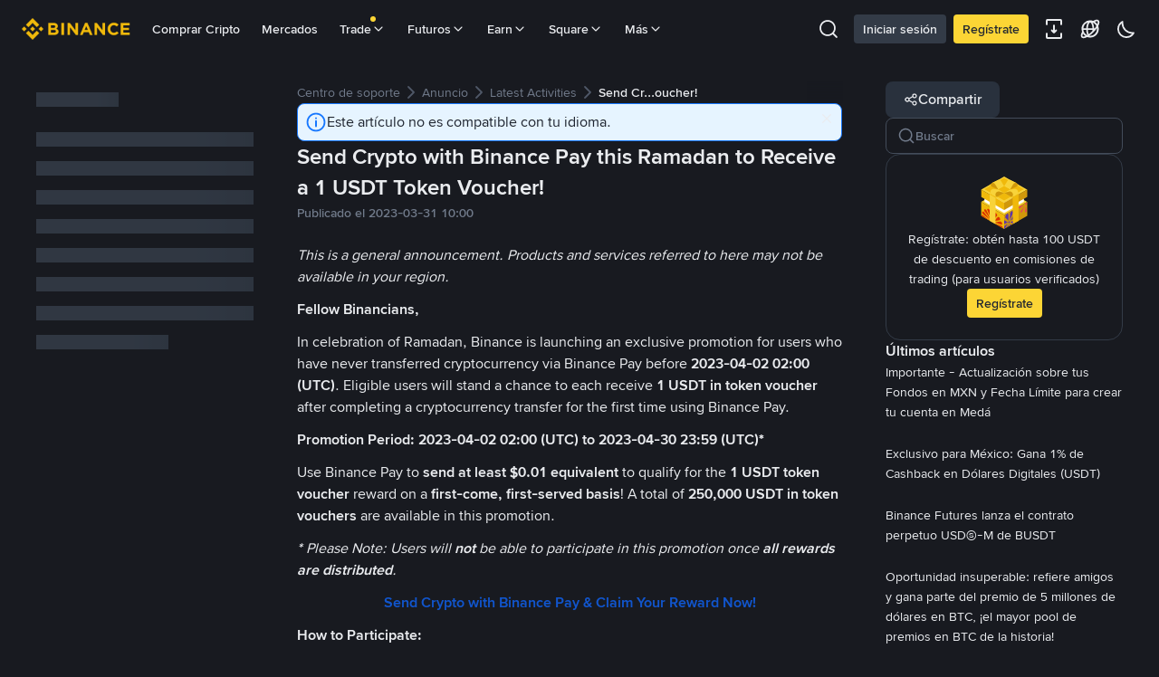

--- FILE ---
content_type: text/html; charset=utf-8
request_url: https://www.binance.com/es-MX/support/announcement/detail/ce33bfb16b2646318fdf7ce85bbb5b5e
body_size: 58482
content:
<!doctype html>
<html bn-lang="es-MX" lang="es-MX" dir="ltr" path-prefix="/es-MX">
<head>
  <meta name="viewport" content="width=device-width,minimum-scale=1,maximum-scale=1,initial-scale=1,user-scalable=no" /><meta charset="utf-8" /><title data-shuvi-head="true">Send Crypto with Binance Pay this Ramadan to Receive a 1 USDT Token Voucher! | Binance Support</title><meta name="keywords" content="Binance Announcement" data-shuvi-head="true" /><meta name="description" content="This is a general announcement. Products and services referred to here may not be available in your region. Fellow Binancians, In celebration of Ramadan, Binance is launching an exclusive promotion..." data-shuvi-head="true" /><meta property="og:url" content="https://www.binance.com/es-MX/support/announcement/detail/ce33bfb16b2646318fdf7ce85bbb5b5e" data-shuvi-head="true" /><meta property="og:type" content="website" data-shuvi-head="true" /><meta property="og:title" content="Send Crypto with Binance Pay this Ramadan to Receive a 1 USDT Token Voucher! | Binance Support" data-shuvi-head="true" /><meta property="og:site_name" content="Binance" data-shuvi-head="true" /><meta property="og:image" content="https://public.bnbstatic.com/static/images/cms/announcement-og-2.png" data-shuvi-head="true" /><meta name="og:description" content="This is a general announcement. Products and services referred to here may not be available in your region. Fellow Binancians, In celebration of Ramadan, Binance is launching an exclusive promotion..." data-shuvi-head="true" /><meta property="twitter:title" content="Send Crypto with Binance Pay this Ramadan to Receive a 1 USDT Token Voucher! | Binance Support" data-shuvi-head="true" /><meta property="twitter:site" content="Binance" data-shuvi-head="true" /><meta property="twitter:image" content="https://public.bnbstatic.com/static/images/cms/announcement-og-2.png" data-shuvi-head="true" /><meta property="twitter:image:src" content="https://public.bnbstatic.com/static/images/cms/announcement-og-2.png" data-shuvi-head="true" /><meta property="twitter:card" content="summary_large_image" data-shuvi-head="true" /><meta name="twitter:description" content="This is a general announcement. Products and services referred to here may not be available in your region. Fellow Binancians, In celebration of Ramadan, Binance is launching an exclusive promotion..." data-shuvi-head="true" /><meta http-equiv="etag" content="0aa60cff3f87edce79953f57b84a871283130ef2" /><meta name="msapplication-TileImage" content="https://bin.bnbstatic.com/static/images/bnb-for/brand.png" /><meta name="apple-mobile-web-app-status-bar-style" content="black" data-shuvi-head="true" /><meta name="apple-mobile-web-app-capable" content="yes" data-shuvi-head="true" /><meta name="format-detection" content="email=no" data-shuvi-head="true" /><link rel="preconnect" href="https://bin.bnbstatic.com" crossorigin="anonymous" /><link rel="preconnect" href="https://public.bnbstatic.com" crossorigin="anonymous" /><link rel="preload" as="fetch" href="https://bin.bnbstatic.com/api/i18n/-/web/cms/es-MX/support-center" crossorigin="anonymous" fetchpriority="low" /><link rel="preload" as="fetch" href="https://bin.bnbstatic.com/api/i18n/-/web/cms/es-MX/binance-chat" crossorigin="anonymous" fetchpriority="low" /><link rel="preload" as="script" href="https://public.bnbstatic.com/unpkg/essential/essential@0.3.64.js" /><link rel="preload" as="script" href="https://public.bnbstatic.com/unpkg/vendor/vendor.umd.0.0.13.production.min.18.2.0.js" /><link rel="preload" href="https://bin.bnbstatic.com/static/chunks/490.56915767.js" as="script" /><link rel="preload" href="https://bin.bnbstatic.com/static/chunks/853.65361300.js" as="script" /><link rel="preload" href="https://bin.bnbstatic.com/static/chunks/860.e06ce501.js" as="script" /><link rel="preload" href="https://bin.bnbstatic.com/static/chunks/762.7fad7b86.js" as="script" /><link rel="preload" href="https://bin.bnbstatic.com/static/chunks/layout-e084.d3f3d70b.js" as="script" /><link rel="preload" href="https://bin.bnbstatic.com/static/chunks/548.17dd27f2.js" as="script" /><link rel="preload" href="https://bin.bnbstatic.com/static/chunks/858.32c66dcc.js" as="script" /><link rel="preload" href="https://bin.bnbstatic.com/static/chunks/824.ad7dada8.js" as="script" /><link rel="preload" href="https://bin.bnbstatic.com/static/chunks/841.a69d3da0.js" as="script" /><link rel="preload" href="https://bin.bnbstatic.com/static/chunks/553.b67753f5.js" as="script" /><link rel="preload" href="https://bin.bnbstatic.com/static/chunks/566.6c944706.js" as="script" /><link rel="preload" href="https://bin.bnbstatic.com/static/chunks/148.e54069b7.js" as="script" /><link rel="preload" href="https://bin.bnbstatic.com/static/chunks/633.e08a463f.js" as="script" /><link rel="preload" href="https://bin.bnbstatic.com/static/chunks/573.d673b735.js" as="script" /><link rel="preload" href="https://bin.bnbstatic.com/static/chunks/144.b4b21e59.js" as="script" /><link rel="preload" href="https://bin.bnbstatic.com/static/chunks/922.2606b07d.js" as="script" /><link rel="preload" href="https://bin.bnbstatic.com/static/chunks/380.1900798d.js" as="script" /><link rel="preload" href="https://bin.bnbstatic.com/static/chunks/424.a037e7c6.js" as="script" /><link rel="preload" href="https://bin.bnbstatic.com/static/chunks/page-6080.973e1ff9.js" as="script" /><link rel="preload" as="script" href="https://bin.bnbstatic.com/static/configs/newbase/common-widget-icon.js" /><link rel="preload" as="script" href="https://public.bnbstatic.com/unpkg/themis/themis@0.0.39.js" /><link rel="preload" as="script" href="https://public.bnbstatic.com/unpkg/common-widget/vendor@1.4.18.min.js" /><link rel="preload" as="script" href="https://public.bnbstatic.com/unpkg/common-widget/utils@1.4.18.min.js" /><link rel="preload" as="script" href="https://public.bnbstatic.com/unpkg/common-widget/data@1.4.18.min.js" /><link rel="preload" as="script" href="https://public.bnbstatic.com/unpkg/common-widget/common@1.4.18.min.js" /><link rel="preload" as="script" href="https://bin.bnbstatic.com/static/webpack-runtime.4df81eb6.js" /><link rel="preload" as="script" href="https://bin.bnbstatic.com/static/main.17cc16f4.js" /><link rel="preload" as="script" href="https://public.bnbstatic.com/unpkg/config/remote-config.js" /><link rel="preload" as="script" href="https://bin.bnbstatic.com/static/js/common-widget/common-widget-render-control@0.0.1.js" /><link rel="shortcut icon" href="https://bin.bnbstatic.com/static/images/common/favicon.ico" /><link rel="apple-touch-icon" href="https://bin.bnbstatic.com/static/images/bnb-for/brand.png" /><link rel="icon" href="https://bin.bnbstatic.com/static/images/bnb-for/brand.png" /><link rel="alternate" hreflang="es-NI" href="https://www.binance.com/es-LA/support/announcement/detail/ce33bfb16b2646318fdf7ce85bbb5b5e" /><link rel="alternate" hreflang="pl" href="https://www.binance.com/pl/support/announcement/detail/ce33bfb16b2646318fdf7ce85bbb5b5e" /><link rel="alternate" hreflang="es-VI" href="https://www.binance.com/es-LA/support/announcement/detail/ce33bfb16b2646318fdf7ce85bbb5b5e" /><link rel="alternate" hreflang="es-VG" href="https://www.binance.com/es-LA/support/announcement/detail/ce33bfb16b2646318fdf7ce85bbb5b5e" /><link rel="alternate" hreflang="es-MX" href="https://www.binance.com/es-MX/support/announcement/detail/ce33bfb16b2646318fdf7ce85bbb5b5e" /><link rel="alternate" hreflang="fr-MG" href="https://www.binance.com/fr-AF/support/announcement/detail/ce33bfb16b2646318fdf7ce85bbb5b5e" /><link rel="alternate" hreflang="kk-KZ" href="https://www.binance.com/kk-KZ/support/announcement/detail/ce33bfb16b2646318fdf7ce85bbb5b5e" /><link rel="alternate" hreflang="ar-BH" href="https://www.binance.com/ar-BH/support/announcement/detail/ce33bfb16b2646318fdf7ce85bbb5b5e" /><link rel="alternate" hreflang="es-ES" href="https://www.binance.com/es/support/announcement/detail/ce33bfb16b2646318fdf7ce85bbb5b5e" /><link rel="alternate" hreflang="es-VC" href="https://www.binance.com/es-LA/support/announcement/detail/ce33bfb16b2646318fdf7ce85bbb5b5e" /><link rel="alternate" hreflang="es-UY" href="https://www.binance.com/es-LA/support/announcement/detail/ce33bfb16b2646318fdf7ce85bbb5b5e" /><link rel="alternate" hreflang="es-MQ" href="https://www.binance.com/es-LA/support/announcement/detail/ce33bfb16b2646318fdf7ce85bbb5b5e" /><link rel="alternate" hreflang="pt-BR" href="https://www.binance.com/pt-BR/support/announcement/detail/ce33bfb16b2646318fdf7ce85bbb5b5e" /><link rel="alternate" hreflang="en-TR" href="https://www.binance.com/en-TR/support/announcement/detail/ce33bfb16b2646318fdf7ce85bbb5b5e" /><link rel="alternate" hreflang="es-MS" href="https://www.binance.com/es-LA/support/announcement/detail/ce33bfb16b2646318fdf7ce85bbb5b5e" /><link rel="alternate" hreflang="es-MF" href="https://www.binance.com/es-LA/support/announcement/detail/ce33bfb16b2646318fdf7ce85bbb5b5e" /><link rel="alternate" hreflang="lo-LA" href="https://www.binance.com/lo-LA/support/announcement/detail/ce33bfb16b2646318fdf7ce85bbb5b5e" /><link rel="alternate" hreflang="fr-CM" href="https://www.binance.com/fr-AF/support/announcement/detail/ce33bfb16b2646318fdf7ce85bbb5b5e" /><link rel="alternate" hreflang="fr-CI" href="https://www.binance.com/fr-AF/support/announcement/detail/ce33bfb16b2646318fdf7ce85bbb5b5e" /><link rel="alternate" hreflang="fr-CF" href="https://www.binance.com/fr-AF/support/announcement/detail/ce33bfb16b2646318fdf7ce85bbb5b5e" /><link rel="alternate" hreflang="fr-CG" href="https://www.binance.com/fr-AF/support/announcement/detail/ce33bfb16b2646318fdf7ce85bbb5b5e" /><link rel="alternate" hreflang="fr-ST" href="https://www.binance.com/fr-AF/support/announcement/detail/ce33bfb16b2646318fdf7ce85bbb5b5e" /><link rel="alternate" hreflang="fr-CD" href="https://www.binance.com/fr-AF/support/announcement/detail/ce33bfb16b2646318fdf7ce85bbb5b5e" /><link rel="alternate" hreflang="si-LK" href="https://www.binance.com/si-LK/support/announcement/detail/ce33bfb16b2646318fdf7ce85bbb5b5e" /><link rel="alternate" hreflang="en-KZ" href="https://www.binance.com/en-KZ/support/announcement/detail/ce33bfb16b2646318fdf7ce85bbb5b5e" /><link rel="alternate" hreflang="fr-KM" href="https://www.binance.com/fr-AF/support/announcement/detail/ce33bfb16b2646318fdf7ce85bbb5b5e" /><link rel="alternate" hreflang="es-DO" href="https://www.binance.com/es-LA/support/announcement/detail/ce33bfb16b2646318fdf7ce85bbb5b5e" /><link rel="alternate" hreflang="es-DM" href="https://www.binance.com/es-LA/support/announcement/detail/ce33bfb16b2646318fdf7ce85bbb5b5e" /><link rel="alternate" hreflang="fr" href="https://www.binance.com/fr/support/announcement/detail/ce33bfb16b2646318fdf7ce85bbb5b5e" /><link rel="alternate" hreflang="ar-AE" href="https://www.binance.com/ar-AE/support/announcement/detail/ce33bfb16b2646318fdf7ce85bbb5b5e" /><link rel="alternate" hreflang="fr-TG" href="https://www.binance.com/fr-AF/support/announcement/detail/ce33bfb16b2646318fdf7ce85bbb5b5e" /><link rel="alternate" hreflang="az-AZ" href="https://www.binance.com/az-AZ/support/announcement/detail/ce33bfb16b2646318fdf7ce85bbb5b5e" /><link rel="alternate" hreflang="fr-TF" href="https://www.binance.com/fr-AF/support/announcement/detail/ce33bfb16b2646318fdf7ce85bbb5b5e" /><link rel="alternate" hreflang="fr-TD" href="https://www.binance.com/fr-AF/support/announcement/detail/ce33bfb16b2646318fdf7ce85bbb5b5e" /><link rel="alternate" hreflang="es-PA" href="https://www.binance.com/es-LA/support/announcement/detail/ce33bfb16b2646318fdf7ce85bbb5b5e" /><link rel="alternate" hreflang="vi" href="https://www.binance.com/vi/support/announcement/detail/ce33bfb16b2646318fdf7ce85bbb5b5e" /><link rel="alternate" hreflang="en-NZ" href="https://www.binance.com/en-NZ/support/announcement/detail/ce33bfb16b2646318fdf7ce85bbb5b5e" /><link rel="alternate" hreflang="es-PE" href="https://www.binance.com/es-LA/support/announcement/detail/ce33bfb16b2646318fdf7ce85bbb5b5e" /><link rel="alternate" hreflang="es" href="https://www.binance.com/es/support/announcement/detail/ce33bfb16b2646318fdf7ce85bbb5b5e" /><link rel="alternate" hreflang="es-GP" href="https://www.binance.com/es-LA/support/announcement/detail/ce33bfb16b2646318fdf7ce85bbb5b5e" /><link rel="alternate" hreflang="fr-GA" href="https://www.binance.com/fr-AF/support/announcement/detail/ce33bfb16b2646318fdf7ce85bbb5b5e" /><link rel="alternate" hreflang="en" href="https://www.binance.com/en/support/announcement/detail/ce33bfb16b2646318fdf7ce85bbb5b5e" /><link rel="alternate" hreflang="es-GT" href="https://www.binance.com/es-LA/support/announcement/detail/ce33bfb16b2646318fdf7ce85bbb5b5e" /><link rel="alternate" hreflang="el" href="https://www.binance.com/el/support/announcement/detail/ce33bfb16b2646318fdf7ce85bbb5b5e" /><link rel="alternate" hreflang="en-NG" href="https://www.binance.com/en-NG/support/announcement/detail/ce33bfb16b2646318fdf7ce85bbb5b5e" /><link rel="alternate" hreflang="es-GD" href="https://www.binance.com/es-LA/support/announcement/detail/ce33bfb16b2646318fdf7ce85bbb5b5e" /><link rel="alternate" hreflang="fr-ML" href="https://www.binance.com/fr-AF/support/announcement/detail/ce33bfb16b2646318fdf7ce85bbb5b5e" /><link rel="alternate" hreflang="lv" href="https://www.binance.com/lv/support/announcement/detail/ce33bfb16b2646318fdf7ce85bbb5b5e" /><link rel="alternate" hreflang="fr-NE" href="https://www.binance.com/fr-AF/support/announcement/detail/ce33bfb16b2646318fdf7ce85bbb5b5e" /><link rel="alternate" hreflang="uk-UA" href="https://www.binance.com/uk-UA/support/announcement/detail/ce33bfb16b2646318fdf7ce85bbb5b5e" /><link rel="alternate" hreflang="de" href="https://www.binance.com/de/support/announcement/detail/ce33bfb16b2646318fdf7ce85bbb5b5e" /><link rel="alternate" hreflang="es-BB" href="https://www.binance.com/es-LA/support/announcement/detail/ce33bfb16b2646318fdf7ce85bbb5b5e" /><link rel="alternate" hreflang="da-DK" href="https://www.binance.com/da-DK/support/announcement/detail/ce33bfb16b2646318fdf7ce85bbb5b5e" /><link rel="alternate" hreflang="es-AR" href="https://www.binance.com/es-AR/support/announcement/detail/ce33bfb16b2646318fdf7ce85bbb5b5e" /><link rel="alternate" hreflang="es-AW" href="https://www.binance.com/es-LA/support/announcement/detail/ce33bfb16b2646318fdf7ce85bbb5b5e" /><link rel="alternate" hreflang="cs" href="https://www.binance.com/cs/support/announcement/detail/ce33bfb16b2646318fdf7ce85bbb5b5e" /><link rel="alternate" hreflang="fr-YT" href="https://www.binance.com/fr-AF/support/announcement/detail/ce33bfb16b2646318fdf7ce85bbb5b5e" /><link rel="alternate" hreflang="es-AI" href="https://www.binance.com/es-LA/support/announcement/detail/ce33bfb16b2646318fdf7ce85bbb5b5e" /><link rel="alternate" hreflang="sv" href="https://www.binance.com/sv/support/announcement/detail/ce33bfb16b2646318fdf7ce85bbb5b5e" /><link rel="alternate" hreflang="es-AG" href="https://www.binance.com/es-LA/support/announcement/detail/ce33bfb16b2646318fdf7ce85bbb5b5e" /><link rel="alternate" hreflang="fr-GQ" href="https://www.binance.com/fr-AF/support/announcement/detail/ce33bfb16b2646318fdf7ce85bbb5b5e" /><link rel="alternate" hreflang="fr-GN" href="https://www.binance.com/fr-AF/support/announcement/detail/ce33bfb16b2646318fdf7ce85bbb5b5e" /><link rel="alternate" hreflang="sl" href="https://www.binance.com/sl/support/announcement/detail/ce33bfb16b2646318fdf7ce85bbb5b5e" /><link rel="alternate" hreflang="sk" href="https://www.binance.com/sk/support/announcement/detail/ce33bfb16b2646318fdf7ce85bbb5b5e" /><link rel="alternate" hreflang="es-HT" href="https://www.binance.com/es-LA/support/announcement/detail/ce33bfb16b2646318fdf7ce85bbb5b5e" /><link rel="alternate" hreflang="es-PY" href="https://www.binance.com/es-LA/support/announcement/detail/ce33bfb16b2646318fdf7ce85bbb5b5e" /><link rel="alternate" hreflang="ru-KZ" href="https://www.binance.com/ru-KZ/support/announcement/detail/ce33bfb16b2646318fdf7ce85bbb5b5e" /><link rel="alternate" hreflang="es-PR" href="https://www.binance.com/es-LA/support/announcement/detail/ce33bfb16b2646318fdf7ce85bbb5b5e" /><link rel="alternate" hreflang="bg" href="https://www.binance.com/bg/support/announcement/detail/ce33bfb16b2646318fdf7ce85bbb5b5e" /><link rel="alternate" hreflang="ru" href="https://www.binance.com/ru/support/announcement/detail/ce33bfb16b2646318fdf7ce85bbb5b5e" /><link rel="alternate" hreflang="es-HN" href="https://www.binance.com/es-LA/support/announcement/detail/ce33bfb16b2646318fdf7ce85bbb5b5e" /><link rel="alternate" hreflang="fr-GW" href="https://www.binance.com/fr-AF/support/announcement/detail/ce33bfb16b2646318fdf7ce85bbb5b5e" /><link rel="alternate" hreflang="ro" href="https://www.binance.com/ro/support/announcement/detail/ce33bfb16b2646318fdf7ce85bbb5b5e" /><link rel="alternate" hreflang="es-TT" href="https://www.binance.com/es-LA/support/announcement/detail/ce33bfb16b2646318fdf7ce85bbb5b5e" /><link rel="alternate" hreflang="fr-BJ" href="https://www.binance.com/fr-AF/support/announcement/detail/ce33bfb16b2646318fdf7ce85bbb5b5e" /><link rel="alternate" hreflang="ja" href="https://www.binance.com/ja/support/announcement/detail/ce33bfb16b2646318fdf7ce85bbb5b5e" /><link rel="alternate" hreflang="es-CW" href="https://www.binance.com/es-LA/support/announcement/detail/ce33bfb16b2646318fdf7ce85bbb5b5e" /><link rel="alternate" hreflang="es-CU" href="https://www.binance.com/es-LA/support/announcement/detail/ce33bfb16b2646318fdf7ce85bbb5b5e" /><link rel="alternate" hreflang="fr-BF" href="https://www.binance.com/fr-AF/support/announcement/detail/ce33bfb16b2646318fdf7ce85bbb5b5e" /><link rel="alternate" hreflang="es-LC" href="https://www.binance.com/es-LA/support/announcement/detail/ce33bfb16b2646318fdf7ce85bbb5b5e" /><link rel="alternate" hreflang="ar" href="https://www.binance.com/ar/support/announcement/detail/ce33bfb16b2646318fdf7ce85bbb5b5e" /><link rel="alternate" hreflang="fr-SN" href="https://www.binance.com/fr-AF/support/announcement/detail/ce33bfb16b2646318fdf7ce85bbb5b5e" /><link rel="alternate" hreflang="es-CL" href="https://www.binance.com/es-LA/support/announcement/detail/ce33bfb16b2646318fdf7ce85bbb5b5e" /><link rel="alternate" hreflang="en-JP" href="https://www.binance.com/en-JP/support/announcement/detail/ce33bfb16b2646318fdf7ce85bbb5b5e" /><link rel="alternate" hreflang="en-BH" href="https://www.binance.com/en-BH/support/announcement/detail/ce33bfb16b2646318fdf7ce85bbb5b5e" /><link rel="alternate" hreflang="it" href="https://www.binance.com/it/support/announcement/detail/ce33bfb16b2646318fdf7ce85bbb5b5e" /><link rel="alternate" hreflang="ru-UA" href="https://www.binance.com/ru-UA/support/announcement/detail/ce33bfb16b2646318fdf7ce85bbb5b5e" /><link rel="alternate" hreflang="es-TC" href="https://www.binance.com/es-LA/support/announcement/detail/ce33bfb16b2646318fdf7ce85bbb5b5e" /><link rel="alternate" hreflang="es-CR" href="https://www.binance.com/es-LA/support/announcement/detail/ce33bfb16b2646318fdf7ce85bbb5b5e" /><link rel="alternate" hreflang="es-KY" href="https://www.binance.com/es-LA/support/announcement/detail/ce33bfb16b2646318fdf7ce85bbb5b5e" /><link rel="alternate" hreflang="es-KN" href="https://www.binance.com/es-LA/support/announcement/detail/ce33bfb16b2646318fdf7ce85bbb5b5e" /><link rel="alternate" hreflang="es-SV" href="https://www.binance.com/es-LA/support/announcement/detail/ce33bfb16b2646318fdf7ce85bbb5b5e" /><link rel="alternate" hreflang="es-SX" href="https://www.binance.com/es-LA/support/announcement/detail/ce33bfb16b2646318fdf7ce85bbb5b5e" /><link rel="alternate" hreflang="id" href="https://www.binance.com/id/support/announcement/detail/ce33bfb16b2646318fdf7ce85bbb5b5e" /><link rel="alternate" hreflang="en-AU" href="https://www.binance.com/en-AU/support/announcement/detail/ce33bfb16b2646318fdf7ce85bbb5b5e" /><link rel="alternate" hreflang="es-BS" href="https://www.binance.com/es-LA/support/announcement/detail/ce33bfb16b2646318fdf7ce85bbb5b5e" /><link rel="alternate" hreflang="es-BZ" href="https://www.binance.com/es-LA/support/announcement/detail/ce33bfb16b2646318fdf7ce85bbb5b5e" /><link rel="alternate" hreflang="zh-Hant" href="https://www.binance.com/zh-TC/support/announcement/detail/ce33bfb16b2646318fdf7ce85bbb5b5e" /><link rel="alternate" hreflang="zh-Hans" href="https://www.binance.com/zh-CN/support/announcement/detail/ce33bfb16b2646318fdf7ce85bbb5b5e" /><link rel="alternate" hreflang="es-BL" href="https://www.binance.com/es-LA/support/announcement/detail/ce33bfb16b2646318fdf7ce85bbb5b5e" /><link rel="alternate" hreflang="hu" href="https://www.binance.com/hu/support/announcement/detail/ce33bfb16b2646318fdf7ce85bbb5b5e" /><link rel="alternate" hreflang="es-BR" href="https://www.binance.com/es-LA/support/announcement/detail/ce33bfb16b2646318fdf7ce85bbb5b5e" /><link rel="alternate" hreflang="en-ZA" href="https://www.binance.com/en-ZA/support/announcement/detail/ce33bfb16b2646318fdf7ce85bbb5b5e" /><link rel="alternate" hreflang="es-BQ" href="https://www.binance.com/es-LA/support/announcement/detail/ce33bfb16b2646318fdf7ce85bbb5b5e" /><link rel="alternate" hreflang="en-AE" href="https://www.binance.com/en-AE/support/announcement/detail/ce33bfb16b2646318fdf7ce85bbb5b5e" /><link rel="alternate" hreflang="en-IN" href="https://www.binance.com/en-IN/support/announcement/detail/ce33bfb16b2646318fdf7ce85bbb5b5e" /><link rel="alternate" hreflang="es-JM" href="https://www.binance.com/es-LA/support/announcement/detail/ce33bfb16b2646318fdf7ce85bbb5b5e" /><link rel="alternate" hreflang="fr-RE" href="https://www.binance.com/fr-AF/support/announcement/detail/ce33bfb16b2646318fdf7ce85bbb5b5e" /><link rel="alternate" hreflang="pt" href="https://www.binance.com/pt/support/announcement/detail/ce33bfb16b2646318fdf7ce85bbb5b5e" /><link rel="alternate" hreflang="x-default" href="https://www.binance.com/en/support/announcement/detail/ce33bfb16b2646318fdf7ce85bbb5b5e" /><link rel="canonical" href="https://www.binance.com/es-MX/support/announcement/detail/ce33bfb16b2646318fdf7ce85bbb5b5e" data-shuvi-head="true" /><script id="OneTrust-sdk" nonce="eea6ed36-385e-4b84-9a2b-aa65c870692b">(function() {const agent = typeof navigator !== 'undefined' ? navigator.userAgent : '';const REGEX_MATCH_CLIENT_TYPE = /BNC\/([0-9.]+) \(([a-zA-Z]+) ([0-9.]+)\)/;const isMiniApp = typeof window !== 'undefined' && window.__NEZHA_BRIDGE__ && !window.__NEZHA_BRIDGE__.postAction;if(REGEX_MATCH_CLIENT_TYPE.test(agent) || isMiniApp){return null;}function getJSON(str) {try {return JSON.parse(str);} catch (e) {return {};}}var AutoBlockScriptMap = getJSON('{"binance.com":"https://cdn.cookielaw.org/consent/e21a0e13-40c2-48a6-9ca2-57738356cdab/OtAutoBlock.js","binance.info":"https://cdn.cookielaw.org/consent/03246444-2043-432d-afae-413a91f535e9/OtAutoBlock.js","binance.me":"https://cdn.cookielaw.org/consent/39df5304-ea83-4bd5-8550-d57bca54d95a/OtAutoBlock.js","binance.bh":"https://cdn.cookielaw.org/consent/0196a4bb-fb7b-7ae6-a24c-893547b9e467/OtAutoBlock.js"}');var SDKStubInfoMap = getJSON('{"binance.com":{"src":"https://cdn.cookielaw.org/scripttemplates/otSDKStub.js","hash":"e21a0e13-40c2-48a6-9ca2-57738356cdab"},"binance.info":{"src":"https://cdn.cookielaw.org/scripttemplates/otSDKStub.js","hash":"03246444-2043-432d-afae-413a91f535e9"},"binance.me":{"src":"https://cdn.cookielaw.org/scripttemplates/otSDKStub.js","hash":"39df5304-ea83-4bd5-8550-d57bca54d95a"}, "binance.bh":{"src":"https://cdn.cookielaw.org/scripttemplates/otSDKStub.js","hash":"0196a4bb-fb7b-7ae6-a24c-893547b9e467"}}');var domain = location.hostname.split('.').slice(-2).join('.');function isString(str) {return str && typeof str === 'string';};var AutoBlockScript = AutoBlockScriptMap[domain];var stubInfo = SDKStubInfoMap[domain] || {};var SDKStubSrc = stubInfo.src;var SDKStubHash = stubInfo.hash;var injectAutoBlock = isString(AutoBlockScript);var injectSDKStub = isString(SDKStubSrc) && isString(SDKStubHash);if (injectAutoBlock) {var script = document.createElement('script');script.src = AutoBlockScript;script.type = 'text/javascript';script.async = false;document.head.appendChild(script);}if (injectSDKStub) {var lang = document.documentElement['bn-lang'] || document.documentElement.lang;var htmlLang = lang && lang.substr(0, 2) || 'en';var script = document.createElement('script');script.src = SDKStubSrc;script.type = 'text/javascript';script.async = false;script.setAttribute('charSet', 'UTF-8');script.setAttribute('data-domain-script', SDKStubHash);script.setAttribute('data-language', htmlLang);document.head.appendChild(script);var s = document.createElement('script');s.type = 'text/javascript';s.innerHTML = 'function OptanonWrapper() {};';s.nonce = 'eea6ed36-385e-4b84-9a2b-aa65c870692b';document.head.appendChild(s);var ss = document.createElement('script');ss.src = 'https://bin.bnbstatic.com/static/one-trust/onetrust-trigger.js';ss.type = 'text/javascript';script.async = false;ss.setAttribute('charSet', 'UTF-8');ss.setAttribute('data-domain-script', SDKStubHash);document.head.appendChild(ss);}}())</script><script id="Reporter-init" nonce="eea6ed36-385e-4b84-9a2b-aa65c870692b">window._bn_reporter = window._bn_reporter || [];window._bn_reporter_version = '4.3.16';function reportEvent(data) {window._bn_reporter.push(data);}reportEvent({key: "init",data: {"packageName":"faq-anns-ui","apiId":"cc1ljun9gpbp8ciciolg","apiDomain":"https://api.saasexch.com","ssr":true,"COMMIT_HEAD":"0aa60cff3f87edce79953f57b84a871283130ef2","pikaVersion":"0.6.14","traceId":"302a87be-1e28-42d1-865e-2fff9eff0a14","analyticsId":"faq-anns-ui,COM,clztltzz23290610t2x5ur7wesm"}});const now = Date.now();reportEvent({key: "traceReporter",data: {name: 'PIKA_HTML_ENTRY_START',startTime: now,timestamp: now,id: 1,duration: 0,endTime: now}});window.addEventListener('error', function (event) {try {var _URL, _URL2;var target = event.target || event.srcElement;var isTarget = ['LINK', 'SCRIPT', 'IMG'].indexOf(target.nodeName) !== -1;if (!isTarget) {return;}var link = target.src || target.href;if (window.location.href.indexOf(link) === 0) {return;}var data = {event: {phost: window.location.host,ppath: window.location.pathname,host: (_URL = new URL(link)) === null || _URL === void 0 ? void 0 : _URL.host,path: (_URL2 = new URL(link)) === null || _URL2 === void 0 ? void 0 : _URL2.pathname,net_err_exist: true}};reportEvent({key: "reportMonitorEvent",data: {data: data}});} catch (e) {console.error('static resource monitor', e);}}, true);</script><script src="https://bin.bnbstatic.com/static/sw-load/cache-control-load@0.0.5.js" data-ot-ignore nonce="eea6ed36-385e-4b84-9a2b-aa65c870692b"></script><script src="https://bin.bnbstatic.com/static/js/common-widget/globalthis@0.4.4.min.js" data-ot-ignore nonce="eea6ed36-385e-4b84-9a2b-aa65c870692b"></script><script nonce="eea6ed36-385e-4b84-9a2b-aa65c870692b">!function(){try{(t=function(){try{return document.getElementsByTagName("head")[0]}catch(e){return null}}())&&~("undefined"!=typeof navigator?navigator.userAgent:"").indexOf(" BNC/")&&((e=document.createElement("style")).setAttribute("type","text/css"),e.innerHTML=".hidden-header-in-bnc {display:none;} .hidden-in-bnc-app {display:none !important;}",t.appendChild(e))}catch(e){}var e,t}();</script><link rel="stylesheet" href="https://bin.bnbstatic.com/static/css/e7fd988f.chunk.css" /><link rel="stylesheet" href="https://bin.bnbstatic.com/static/css/3b8d576d.chunk.css" /><link rel="stylesheet" href="https://bin.bnbstatic.com/static/css/d4110c35.chunk.css" /><link rel="stylesheet" href="https://public.bnbstatic.com/unpkg/common-widget/header@1.4.18.css" /><link rel="stylesheet" href="https://public.bnbstatic.com/unpkg/common-widget/footer@1.4.18.css" /><link rel="stylesheet" href="https://public.bnbstatic.com/unpkg/common-widget/extension@1.4.18.css" /><link rel="stylesheet" href="https://public.bnbstatic.com/unpkg/common-widget/vendor@1.4.18.css" /><link rel="stylesheet" href="https://public.bnbstatic.com/unpkg/common-widget/common@1.4.18.css" /><style>body #__APP_HEADER{position:sticky;top:0;z-index:999;}</style><style id="webstudio-universal-uikit-colors" data-shuvi-head="true">body { --color-BasicBg: #181A20; background-color: var(--color-BasicBg); --color-SecondaryBg: #0B0E11; --color-Input: #29313D; --color-InputLine: #434C5A; --color-CardBg: #202630; --color-Vessel: #29313D; --color-Line: #333B47; --color-DisableBtn: #29313D; --color-DisableText: #4F5867; --color-TertiaryText: #707A8A; --color-SecondaryText: #929AA5; --color-PrimaryText: #EAECEF; color: var(--color-PrimaryText); --color-RedGreenBgText: #FFFFFF; --color-EmphasizeText: #FF693D; --color-TextOnGray: #EAECEF; --color-TextOnYellow: #202630; --color-IconNormal: #707A8A; --color-LiteBg1: #202630; --color-LiteBg2: #191A1F; --color-BtnBg: #FCD535; --color-PrimaryYellow: #F0B90B; --color-TextLink: #F0B90B; --color-TradeBg: #0B0E11; --color-TextToast: #F0B90B; --color-DepthSellBg: #35141D; --color-SellHover: #F6465D; --color-Sell: #F6465D; --color-TextSell: #F6465D; --color-DepthBuyBg: #102821; --color-BuyHover: #2EBD85; --color-Buy: #2EBD85; --color-TextBuy: #2EBD85; --color-Error: #F6465D; --color-SuccessBg: #102821; --color-Success: #2EBD85; --color-TagBg: #434C5A; --color-Grid: #333B47; --color-Placeholder: #434C5A; --color-ToastBg: #4F5867; --color-TwoColorIcon: #CACED3; --color-ErrorBg: rgba(246, 70, 93, 0.1); --color-BadgeBg: rgba(240,185,11,0.1); --color-Popup: #333B47; --color-Mask: rgba(11, 14, 17, 0.6); --color-WidgetSecondaryBg: rgba(193, 204, 219, 0.08); --color-ContainerBg: #29313D; --color-YellowAlpha01: rgba(252, 213, 53, 0.1); --color-YellowAlpha02: rgba(252, 213, 53, 0.2); --color-RedAlpha01: rgba(246, 70, 93, 0.1); --color-RedAlpha02: rgba(246, 70, 93, 0.2); --color-GreenAlpha01: rgba(46, 189, 133, 0.1); --color-GreenAlpha02: rgba(46, 189, 133, 0.2); --color-ChatBg: #1A1E25; --color-LineAlpha: rgba(193, 204, 219, 0.08); --color-WidgetPrimaryBg: rgba(122, 148, 178, 0.1); --color-ChatBubble: #29313D; --color-ChatBubble2: #2D3E59; --color-ChatInput: rgba(41, 49, 61, 0.95); --color-ChatName: #F0B90B; --color-ChatSysMsg: #1C2229; --color-ChatCard: #212731; --color-ChatCard2: #243042; --color-ChatRed: #30222B; --color-ParagraphText: #EAECEF; }</style><style id="header-footer-global-style" data-shuvi-head="true"> #__APP_SIDEBAR { display: none; width: 100%; }</style><style type="text/css" id="b-fonts">@font-face{font-family:'BinanceNova';font-display:swap;src:url('https://bin.bnbstatic.com/static/fonts/bn/BinanceNova-Light.woff2') format('woff2'),url('https://bin.bnbstatic.com/static/fonts/bn/BinanceNova-Light.otf') format('opentype');font-weight:200 300}@font-face{font-family:'BinanceNova';font-display:swap;src:url('https://bin.bnbstatic.com/static/fonts/bn/BinanceNova-Regular.woff2') format('woff2'),url('https://bin.bnbstatic.com/static/fonts/bn/BinanceNova-Regular.otf') format('opentype');font-weight:400}@font-face{font-family:'BinanceNova';font-display:swap;src:url('https://bin.bnbstatic.com/static/fonts/bn/BinanceNova-Medium.woff2') format('woff2'),url('https://bin.bnbstatic.com/static/fonts/bn/BinanceNova-Medium.otf') format('opentype');font-weight:500}@font-face{font-family:'BinanceNova';font-display:swap;src:url('https://bin.bnbstatic.com/static/fonts/bn/BinanceNova-SemiBold.woff2') format('woff2'),url('https://bin.bnbstatic.com/static/fonts/bn/BinanceNova-SemiBold.otf') format('opentype');font-weight:600}@font-face{font-family:'BinanceNova';font-display:swap;src:url('https://bin.bnbstatic.com/static/fonts/bn/BinanceNova-Bold.woff2') format('woff2'),url('https://bin.bnbstatic.com/static/fonts/bn/BinanceNova-Bold.otf') format('opentype');font-weight:700 800}@font-face{font-family:'BinanceNova';font-display:swap;src:url('https://bin.bnbstatic.com/static/fonts/bn/BinanceNova-Black.woff2') format('woff2'),url('https://bin.bnbstatic.com/static/fonts/bn/BinanceNova-Black.otf') format('opentype');font-weight:900}html body,body{font-family:BinanceNova,Arial,sans-serif!important}</style>
</head>
<body>
  <div id="__APP_TOP_PORTAL"></div><div id="__APP_HEADER"><div class="_CWC"><div class="theme-root dark _CWC common-widget-provider"><header class="header-container hidden-in-bnc-app common-widget-css_wrap theme-root bg1 dark-color"><div class="header-leftside menu-aim-enabled"><a class="logo-link" href="https://www.binance.com/es-MX"><img height="64" src="[data-uri]"/></a><div class="header-menu-item rwd-1024-hide-flex"><a class="header-menu-item_view typography-Subtitle4" id="ba-tableMarkets" href="https://www.binance.com/es-MX/markets/overview">Mercados</a></div><div class="header-menu-item header-dropdown-menu rwd-1024-hide-flex header-menu-align_frist"><span id="ba-trade" class="header-menu-item_view typography-Subtitle4">Trade<svg class="bn-svg header-menu-item_dropdown-icon" viewBox="0 0 24 24" xmlns="http://www.w3.org/2000/svg"><path d="M11.432 15.698a.9.9 0 001.205-.061l6-6 .061-.069a.9.9 0 00-1.266-1.266l-.069.061L12 13.727 6.637 8.363a.9.9 0 00-1.274 1.274l6 6 .069.061z" fill="currentColor"></path></svg></span></div><div class="header-menu-item header-dropdown-menu rwd-1024-hide-flex center"><a class="header-menu-item_view typography-Subtitle4" id="ba-Square" href="https://www.binance.com/es-MX/square">Square<svg class="bn-svg header-menu-item_dropdown-icon" viewBox="0 0 24 24" xmlns="http://www.w3.org/2000/svg"><path d="M11.432 15.698a.9.9 0 001.205-.061l6-6 .061-.069a.9.9 0 00-1.266-1.266l-.069.061L12 13.727 6.637 8.363a.9.9 0 00-1.274 1.274l6 6 .069.061z" fill="currentColor"></path></svg></a></div></div></header><div class="header-global-js-top-alert"><div class="header-global-js-top-alert__inner" id="header_global_js_wxgy34nj"></div></div></div></div></div><div id="__APP"><div class="theme-root dark bg-BasicBg ltr" style="--color-BasicBg:#181A20;--color-SecondaryBg:#0B0E11;--color-Input:#29313D;--color-InputLine:#434C5A;--color-CardBg:#202630;--color-Vessel:#29313D;--color-Line:#333B47;--color-DisableBtn:#29313D;--color-DisableText:#4F5867;--color-TertiaryText:#707A8A;--color-SecondaryText:#929AA5;--color-PrimaryText:#EAECEF;--color-RedGreenBgText:#FFFFFF;--color-EmphasizeText:#FF693D;--color-TextOnGray:#EAECEF;--color-TextOnYellow:#202630;--color-IconNormal:#707A8A;--color-LiteBg1:#202630;--color-LiteBg2:#191A1F;--color-BtnBg:#FCD535;--color-PrimaryYellow:#F0B90B;--color-TextLink:#F0B90B;--color-TradeBg:#0B0E11;--color-TextToast:#F0B90B;--color-DepthSellBg:#35141D;--color-SellHover:#F6465D;--color-Sell:#F6465D;--color-TextSell:#F6465D;--color-DepthBuyBg:#102821;--color-BuyHover:#2EBD85;--color-Buy:#2EBD85;--color-TextBuy:#2EBD85;--color-Error:#F6465D;--color-SuccessBg:#102821;--color-Success:#2EBD85;--color-TagBg:#434C5A;--color-Grid:#333B47;--color-Placeholder:#434C5A;--color-ToastBg:#4F5867;--color-TwoColorIcon:#CACED3;--color-ErrorBg:rgba(246, 70, 93, 0.1);--color-BadgeBg:rgba(240,185,11,0.1);--color-Popup:#333B47;--color-Mask:rgba(11, 14, 17, 0.6);--color-WidgetSecondaryBg:rgba(193, 204, 219, 0.08);--color-ContainerBg:#29313D;--color-YellowAlpha01:rgba(252, 213, 53, 0.1);--color-YellowAlpha02:rgba(252, 213, 53, 0.2);--color-RedAlpha01:rgba(246, 70, 93, 0.1);--color-RedAlpha02:rgba(246, 70, 93, 0.2);--color-GreenAlpha01:rgba(46, 189, 133, 0.1);--color-GreenAlpha02:rgba(46, 189, 133, 0.2);--color-ChatBg:#1A1E25;--color-LineAlpha:rgba(193, 204, 219, 0.08);--color-WidgetPrimaryBg:rgba(122, 148, 178, 0.1);--color-ChatBubble:#29313D;--color-ChatBubble2:#2D3E59;--color-ChatInput:rgba(41, 49, 61, 0.95);--color-ChatName:#F0B90B;--color-ChatSysMsg:#1C2229;--color-ChatCard:#212731;--color-ChatCard2:#243042;--color-ChatRed:#30222B;--color-ParagraphText:#EAECEF"><div class="px-[15px] tablet:pl-10 tablet:pr-10 desktop:pl-10 desktop:pr-10"><div class="max-w-[1200px] m-auto"><div class="grid grid-cols-[min-content_minmax(0,1fr)_min-content] gap-12 pt-[26px] pb-[120px]"><div class="cms-skeleton table w-full is-active md:w-[200px] lg:w-[240px] min-w-full md:min-w-[200px] lg:min-w-[240px] pt-3"><div class="cms-skeleton-content w-full table-cell align-top"><h3 class="cms-skeleton-title bg-Line h-4 rounded-2" style="width:38%"></h3><ul class="cms-skeleton-list list-none m-0 p-0 mt-[28px]"><li class="bg-Line h-4 rounded-2 list-none"></li><li class="bg-Line h-4 rounded-2 list-none"></li><li class="bg-Line h-4 rounded-2 list-none"></li><li class="bg-Line h-4 rounded-2 list-none"></li><li class="bg-Line h-4 rounded-2 list-none"></li><li class="bg-Line h-4 rounded-2 list-none"></li><li class="bg-Line h-4 rounded-2 list-none"></li><li class="bg-Line h-4 rounded-2 list-none" style="width:61%"></li></ul></div></div><div class="bn-flex flex-col gap-4"><div class="relative w-full min-w-0"><div class="overflow-auto [&amp;::-webkit-scrollbar]:hidden [-ms-overflow-style:none] [scrollbar-width:none]"><div role="navigation" aria-label="breadcrumb" class="bn-breadcrumb"><a class="bn-balink text-PrimaryText hover:text-PrimaryYellow active:text-PrimaryYellow focus:text-PrimaryYellow cursor-pointer no-underline" href="/es-MX/support" role="link"><div class="bn-breadcrumb-item min-w-fit font-normal mobile:text-SecondaryText cursor-pointer hover:text-PrimaryYellow">Centro de soporte</div></a><div role="presentation" aria-hidden="true" class="bn-breadcrumb-separator"><svg fill="Line" viewBox="0 0 24 24" xmlns="http://www.w3.org/2000/svg" class="bn-svg"><path d="M15.698 12.568a.9.9 0 00-.061-1.205l-6-6-.069-.061a.9.9 0 00-1.266 1.266l.061.069L13.727 12l-5.364 5.363a.9.9 0 001.274 1.274l6-6 .061-.069z" fill="currentColor"></path></svg></div><a class="bn-balink text-PrimaryText hover:text-PrimaryYellow active:text-PrimaryYellow focus:text-PrimaryYellow cursor-pointer no-underline" href="/es-MX/support/announcement" role="link"><div class="bn-breadcrumb-item min-w-fit font-normal mobile:text-SecondaryText cursor-pointer hover:text-PrimaryYellow">Anuncio</div></a><div role="presentation" aria-hidden="true" class="bn-breadcrumb-separator"><svg fill="Line" viewBox="0 0 24 24" xmlns="http://www.w3.org/2000/svg" class="bn-svg"><path d="M15.698 12.568a.9.9 0 00-.061-1.205l-6-6-.069-.061a.9.9 0 00-1.266 1.266l.061.069L13.727 12l-5.364 5.363a.9.9 0 001.274 1.274l6-6 .061-.069z" fill="currentColor"></path></svg></div><a class="bn-balink text-PrimaryText hover:text-PrimaryYellow active:text-PrimaryYellow focus:text-PrimaryYellow cursor-pointer no-underline" href="/es-MX/support/announcement/list/93" role="link"><div class="bn-breadcrumb-item min-w-fit font-normal mobile:text-SecondaryText cursor-pointer hover:text-PrimaryYellow">Latest Activities</div></a><div role="presentation" aria-hidden="true" class="bn-breadcrumb-separator"><svg fill="Line" viewBox="0 0 24 24" xmlns="http://www.w3.org/2000/svg" class="bn-svg"><path d="M15.698 12.568a.9.9 0 00-.061-1.205l-6-6-.069-.061a.9.9 0 00-1.266 1.266l.061.069L13.727 12l-5.364 5.363a.9.9 0 001.274 1.274l6-6 .061-.069z" fill="currentColor"></path></svg></div><div aria-current="page" class="bn-breadcrumb-item active min-w-fit pr-[30px] font-medium text-PrimaryText">Send Cr...oucher!</div></div></div><div class="absolute top-1/2 -translate-y-1/2 h-6 w-10 -right-px bg-[linear-gradient(_var(--color-BasicBg)_0%,transparent_100%)]"></div></div><div class="bn-flex cms-alert gap-2 px-2 py-2 border border-solid border-Line rounded-m cms-alert-info"><svg class="bn-svg cms-alert-icon w-6 h-6" viewBox="0 0 24 24" xmlns="http://www.w3.org/2000/svg"><path d="M12 1.6c5.744 0 10.4 4.656 10.4 10.4 0 5.744-4.656 10.4-10.4 10.4-5.744 0-10.4-4.656-10.4-10.4C1.6 6.256 6.256 1.6 12 1.6zm0 1.8A8.6 8.6 0 003.4 12a8.6 8.6 0 008.6 8.6 8.6 8.6 0 008.6-8.6A8.6 8.6 0 0012 3.4zm0 6.3a.9.9 0 01.9.9v6a.9.9 0 01-1.8 0v-6a.9.9 0 01.9-.9zm0-3.1a1 1 0 110 2 1 1 0 010-2z" fill="currentColor"></path></svg><div class="bn-flex cms-alert-content flex-1 flex-col gap-2 text-TextOnYellow"><div class="typography-body2">Este artículo no es compatible con tu idioma.</div></div><svg class="bn-svg cms-alert-close w-4 h-4 cursor-pointer text-DisabledText hover:hover:text-PrimaryYellow" viewBox="0 0 24 24" xmlns="http://www.w3.org/2000/svg"><path d="M4.863 17.863L10.726 12 4.863 6.137a.9.9 0 011.274-1.274L12 10.727l5.863-5.864a.9.9 0 011.274 1.274L13.273 12l5.864 5.863.061.069a.9.9 0 01-1.266 1.266l-.069-.061L12 13.273l-5.863 5.864a.9.9 0 01-1.274-1.274z" fill="currentColor"></path></svg></div><div class="tablet:p-6 tablet:border tablet:border-solid tablet:border-Line tablet:rounded-xl"><div class="bn-flex flex-col gap-2 desktop:gap-4 mb-6 tablet:-mx-6 tablet:mb-4 tablet:px-6 tablet:pb-4 tablet:border-0 tablet:border-b tablet:border-solid tablet:border-Line mobile:mb-6"><h1 class="typography-headline4 text-PrimaryText m-0">Send Crypto with Binance Pay this Ramadan to Receive a 1 USDT Token Voucher!</h1><div class="bn-flex flex-col gap-2"><div class="bn-flex flex-col noH5:flex-row noH5:items-center gap-2 flex-wrap"><div class="typography-subtitle2 text-TertiaryText mobile:text-SecondaryText">Publicado el 2023-03-31 10:00</div></div></div></div><div id="support_article"><div class="faq-anns-articleContent faq-anns-articleNew"><div class="richtext-container"><p class="richtext-p"><span class="richtext-span" style="color:t.primary"><i class="richtext-i">This is a general announcement. Products and services referred to here may not be available in your region.</i></span></p><p class="richtext-p"><span class="richtext-span" style="color:t.primary"><strong class="richtext-strong">Fellow Binancians,</strong></span></p><p class="richtext-p"><span class="richtext-span" style="color:t.primary">In celebration of Ramadan, Binance is launching an exclusive promotion for users who have never transferred cryptocurrency via Binance Pay before <strong class="richtext-strong">2023-04-02 02:00 (UTC)</strong>. Eligible users will stand a chance to each receive <strong class="richtext-strong">1 USDT in token voucher</strong> after completing a cryptocurrency transfer for the first time using Binance Pay.</span></p><p class="richtext-p"><span class="richtext-span" style="color:t.primary"><strong class="richtext-strong">Promotion Period: 2023-04-02 02:00 (UTC) to 2023-04-30 23:59 (UTC)*</strong></span></p><p class="richtext-p"><span class="richtext-span" style="color:t.primary">Use Binance Pay to <strong class="richtext-strong">send at least $0.01 equivalent</strong> to qualify for the <strong class="richtext-strong">1 USDT token voucher</strong> reward on a <strong class="richtext-strong">first-come, first-served basis</strong>! A total of <strong class="richtext-strong">250,000 USDT in token vouchers</strong> are available in this promotion.</span></p><p class="richtext-p"><span class="richtext-span" style="color:t.primary"><i class="richtext-i">* Please Note: Users will <strong class="richtext-strong">not</strong> be able to participate in this promotion once <strong class="richtext-strong">all rewards are distributed</strong>.</i></span></p><p class="richtext-p" style="text-align:center"><a class="hover:text-PrimaryYellow active:text-PrimaryYellow focus:text-PrimaryYellow cursor-pointer text-TextLink richtext-a" href="https://app.binance.com/en/my/wallet/account/payment/binancepay/c2ccampaign?_dp=[base64]"><span class="richtext-span" style="color:#1155cc"><strong class="richtext-strong">Send Crypto with Binance Pay &amp; Claim Your Reward Now!</strong></span></a></p><p class="richtext-p"><span class="richtext-span" style="color:t.primary"><strong class="richtext-strong">How to Participate:</strong></span></p><ul class="richtext-ul"><li class="richtext-li"><span class="richtext-span" style="color:t.primary"><strong class="richtext-strong">Step 1</strong>: Tap on the top-right corner of the </span><a class="hover:text-PrimaryYellow active:text-PrimaryYellow focus:text-PrimaryYellow cursor-pointer text-TextLink richtext-a" href="https://binance.onelink.me/y874/803c5d7d"><span class="richtext-span" style="color:#1155cc">Binance App</span></a><span class="richtext-span" style="color:t.primary"> homepage to access Binance Pay, and tap on the “<strong class="richtext-strong">Send</strong>” icon.</span></li><li class="richtext-li"><span class="richtext-span" style="color:t.primary"><strong class="richtext-strong">Step 2</strong>: Enter your recipient’s email address, phone number, </span><a class="hover:text-PrimaryYellow active:text-PrimaryYellow focus:text-PrimaryYellow cursor-pointer text-TextLink richtext-a" href="https://www.binance.com/en/support/faq/c92c2a2daf5a457cb1adc08c4ad8315c"><span class="richtext-span" style="color:#1155cc">Pay ID</span></a><span class="richtext-span" style="color:t.primary"> or Binance ID, and tap “<strong class="richtext-strong">Continue</strong>”. If you cannot find a Binance friend before the end of the promotion, you can still qualify for the reward by selecting the <strong class="richtext-strong">Binance Pay official account</strong> as a recipient, which will automatically appear as an option in this step. </span><a class="hover:text-PrimaryYellow active:text-PrimaryYellow focus:text-PrimaryYellow cursor-pointer text-TextLink richtext-a" href="https://binance.onelink.me/y874/803c5d7d"><span class="richtext-span" style="color:#1155cc">Download the latest Binance App</span></a><span class="richtext-span" style="color:t.primary">, or upgrade your Binance App to iOS v2.47.0 or Android v2.47.0, or later, to send to the Binance Pay official account.</span></li><li class="richtext-li"><span class="richtext-span" style="color:t.primary"><strong class="richtext-strong">Step 3</strong>: Choose your preferred currency and select an amount that is <strong class="richtext-strong">at least $0.01 equivalent</strong>, before tapping “<strong class="richtext-strong">Continue</strong>”.</span></li><li class="richtext-li"><span class="richtext-span" style="color:t.primary"><strong class="richtext-strong">Step 4</strong>: Review the details and tap “<strong class="richtext-strong">Continue</strong>” to complete your transaction.</span></li></ul><p class="richtext-p"><span class="richtext-span" style="color:t.primary"><strong class="richtext-strong">For More Information:</strong></span></p><ul class="richtext-ul"><li class="richtext-li"><a class="hover:text-PrimaryYellow active:text-PrimaryYellow focus:text-PrimaryYellow cursor-pointer text-TextLink richtext-a" href="https://www.binance.com/en/support/faq/b3fa3ae045b9429084203c3a4ff1362f"><span class="richtext-span" style="color:#1155cc">How to Send Cryptocurrency to an Individual with Binance Pay</span></a></li><li class="richtext-li"><a class="hover:text-PrimaryYellow active:text-PrimaryYellow focus:text-PrimaryYellow cursor-pointer text-TextLink richtext-a" href="https://www.binance.com/en/support/faq/c92c2a2daf5a457cb1adc08c4ad8315c"><span class="richtext-span" style="color:#1155cc">How to Receive Cryptocurrency Payments via Binance Pay</span></a></li></ul><p class="richtext-p"><span class="richtext-span" style="color:t.primary"><strong class="richtext-strong">Terms &amp; Conditions</strong></span></p><ul class="richtext-ul"><li class="richtext-li"><span class="richtext-span" style="color:t.primary">To access Binance Pay, </span><a class="hover:text-PrimaryYellow active:text-PrimaryYellow focus:text-PrimaryYellow cursor-pointer text-TextLink richtext-a" href="https://binance.onelink.me/y874/803c5d7d"><span class="richtext-span" style="color:#1155cc">download the latest Binance App</span></a><span class="richtext-span" style="color:t.primary">, or upgrade your Binance App to iOS v2.47.0 or Android v2.47.0, or later.</span></li><li class="richtext-li"><span class="richtext-span" style="color:t.primary">This promotion is only available to </span><a class="hover:text-PrimaryYellow active:text-PrimaryYellow focus:text-PrimaryYellow cursor-pointer text-TextLink richtext-a" href="https://app.binance.com/en/my/settings/profile?_dp=Ym5jOi8vYXBwLmJpbmFuY2UuY29tL3dlYnZpZXcvd2Vidmlldz90eXBlPWRlZmF1bHQmbmVlZExvZ2luPWZhbHNlJnVybD1hSFIwY0hNNkx5OTNkM2N1WW1sdVlXNWpaUzVqYjIwdlpXNHZiWGt2YzJWMGRHbHVaM012Y0hKdlptbHNaUT09"><span class="richtext-span" style="color:#1155cc">verified users</span></a><span class="richtext-span" style="color:t.primary"> who have <strong class="richtext-strong">never used the “Send” function of Binance Pay</strong> before <strong class="richtext-strong">2023-04-02 02:00 (UTC)</strong>.</span></li><li class="richtext-li"><span class="richtext-span" style="color:t.primary">An eligible user is defined as a </span><a class="hover:text-PrimaryYellow active:text-PrimaryYellow focus:text-PrimaryYellow cursor-pointer text-TextLink richtext-a" href="https://app.binance.com/en/my/settings/profile?_dp=Ym5jOi8vYXBwLmJpbmFuY2UuY29tL3dlYnZpZXcvd2Vidmlldz90eXBlPWRlZmF1bHQmbmVlZExvZ2luPWZhbHNlJnVybD1hSFIwY0hNNkx5OTNkM2N1WW1sdVlXNWpaUzVqYjIwdlpXNHZiWGt2YzJWMGRHbHVaM012Y0hKdlptbHNaUT09"><span class="richtext-span" style="color:#1155cc">verified user</span></a><span class="richtext-span" style="color:t.primary"> who fulfills their first transaction of at least $0.01 equivalent with Binance Pay’s Send function during the promotion period.</span></li><li class="richtext-li"><span class="richtext-span" style="color:t.primary">All transfers to the Binance Pay official account <strong class="richtext-strong">will not be refunded</strong>. Please check the transfer amount carefully before confirming your transaction.</span></li><li class="richtext-li"><span class="richtext-span" style="color:t.primary">Each participant will be eligible for <strong class="richtext-strong">one</strong> reward only. Rewards will be distributed on a <strong class="richtext-strong">first-come, first served basis</strong>. Users will <strong class="richtext-strong">not</strong> be able to participate in this promotion once all rewards are distributed.</span></li><li class="richtext-li"><span class="richtext-span" style="color:t.primary">Rewards will be distributed within 24 hours upon completion of a qualified transaction. Users will be able to view the rewards via Account &gt; </span><a class="hover:text-PrimaryYellow active:text-PrimaryYellow focus:text-PrimaryYellow cursor-pointer text-TextLink richtext-a" href="https://www.binance.com/en/my/coupon"><span class="richtext-span" style="color:#1155cc">Reward Center</span></a><span class="richtext-span" style="color:t.primary">.</span></li><li class="richtext-li"><span class="richtext-span" style="color:t.primary">The token voucher is valid for 30 days from the date of distribution. </span><a class="hover:text-PrimaryYellow active:text-PrimaryYellow focus:text-PrimaryYellow cursor-pointer text-TextLink richtext-a" href="https://www.binance.com/en/support/faq/acb5e3f3e3024506b8f4cedefe334d0e"><span class="richtext-span" style="color:#1155cc">Learn how to redeem a voucher</span></a><span class="richtext-span" style="color:t.primary">.</span></li><li class="richtext-li"><span class="richtext-span" style="color:t.primary">Binance reserves the right to disqualify any participants showing any signs of fraudulent behavior immediately.</span></li><li class="richtext-li"><span class="richtext-span" style="color:t.primary">Binance reserves the right at any time in its sole and absolute discretion to determine and/or amend or vary these Promotion Terms without prior notice, including but not limited to canceling, extending, terminating or suspending this Promotion, its eligibility terms and criteria, the selection and number of winners, and the timing of any act to be done, and all users shall be bound by these amendments.</span></li><li class="richtext-li"><span class="richtext-span" style="color:t.primary">Additional promotion terms and conditions can be accessed </span><a class="hover:text-PrimaryYellow active:text-PrimaryYellow focus:text-PrimaryYellow cursor-pointer text-TextLink richtext-a" href="https://www.binance.com/en/pp-terms"><span class="richtext-span" style="color:#1155cc">here</span></a><span class="richtext-span" style="color:t.primary">.</span></li><li class="richtext-li"><span class="richtext-span" style="color:t.primary">Where any discrepancy arises between the translated versions and the original English version, the English version shall prevail.</span></li></ul><p class="richtext-p" style="text-align:justify"><span class="richtext-span" style="color:t.primary">Thanks for your support!</span></p><p class="richtext-p"><span class="richtext-span" style="color:t.primary">Binance Team</span></p><p class="richtext-p"><span class="richtext-span" style="color:t.primary">2023-03-31</span></p><p class="richtext-p"> </p><p class="richtext-p"><a class="hover:text-PrimaryYellow active:text-PrimaryYellow focus:text-PrimaryYellow cursor-pointer text-TextLink richtext-a" href="https://binance.onelink.me/y874/803c5d7d"><span class="richtext-span" style="color:#1155cc">Trade on-the-go with Binance’s crypto trading app (iOS/Android)</span></a></p><p class="richtext-p"><span class="richtext-span" style="color:t.primary">Find us on </span></p><ul class="richtext-ul"><li class="richtext-li"><a class="hover:text-PrimaryYellow active:text-PrimaryYellow focus:text-PrimaryYellow cursor-pointer text-TextLink richtext-a" href="https://t.me/binanceexchange"><span class="richtext-span" style="color:#1155cc">Telegram</span></a></li><li class="richtext-li"><a class="hover:text-PrimaryYellow active:text-PrimaryYellow focus:text-PrimaryYellow cursor-pointer text-TextLink richtext-a" href="https://twitter.com/binance"><span class="richtext-span" style="color:#1155cc">Twitter</span></a></li><li class="richtext-li"><a class="hover:text-PrimaryYellow active:text-PrimaryYellow focus:text-PrimaryYellow cursor-pointer text-TextLink richtext-a" href="https://www.facebook.com/binance"><span class="richtext-span" style="color:#1155cc">Facebook</span></a></li><li class="richtext-li"><a class="hover:text-PrimaryYellow active:text-PrimaryYellow focus:text-PrimaryYellow cursor-pointer text-TextLink richtext-a" href="https://www.instagram.com/binance"><span class="richtext-span" style="color:#1155cc">Instagram</span></a></li></ul><p class="richtext-p"><span class="richtext-span" style="color:t.primary"><i class="richtext-i">Binance reserves the right in its sole discretion to amend or cancel this announcement at any time and for any reasons without prior notice.</i></span></p><p class="richtext-p"><span class="richtext-span" style="color:t.primary"><i class="richtext-i"><strong class="richtext-strong">Risk Warning</strong>: Digital asset prices can be volatile. The value of your investment can go down or up and you may not get back the amount invested. You are solely responsible for your investment decisions and Binance is not liable for any losses you may incur. Please fund your wallet and perform your transactions cautiously. Not financial advice. For more information, see our Binance </i></span><a class="hover:text-PrimaryYellow active:text-PrimaryYellow focus:text-PrimaryYellow cursor-pointer text-TextLink richtext-a" href="https://www.binance.com/en/terms"><span class="richtext-span" style="color:#1155cc"><i class="richtext-i">Terms of Use</i></span></a><span class="richtext-span" style="color:t.primary"><i class="richtext-i">, </i></span><a class="hover:text-PrimaryYellow active:text-PrimaryYellow focus:text-PrimaryYellow cursor-pointer text-TextLink richtext-a" href="https://pay.binance.com/en/terms"><span class="richtext-span" style="color:#1155cc"><i class="richtext-i">Binance Pay Terms of Use</i></span></a><span class="richtext-span" style="color:t.primary"><i class="richtext-i"> and </i></span><a class="hover:text-PrimaryYellow active:text-PrimaryYellow focus:text-PrimaryYellow cursor-pointer text-TextLink richtext-a" href="https://www.binance.com/en/risk-warning"><span class="richtext-span" style="color:#1155cc"><i class="richtext-i">Risk Warning</i></span></a><span class="richtext-span" style="color:t.primary"><i class="richtext-i">.</i></span></p></div></div></div></div></div><div class="w-[262px]"><div class="bn-flex flex-col gap-6"><div class="bn-flex flex-col gap-4"><div class="hidden noH5:block relative w-fit"><button class="bn-button bn-button__primary data-size-middle rounded-m flex gap-1 !bg-Input"><svg class="bn-svg !w-4 !h-4 text-PrimaryText" viewBox="0 0 24 24" xmlns="http://www.w3.org/2000/svg"><path d="M18 2.1a3.9 3.9 0 11-3.236 6.079L9.9 11.016v1.967l4.864 2.837a3.9 3.9 0 11-.636 1.713L8.97 14.524a3.9 3.9 0 110-5.05l5.157-3.008A3.9 3.9 0 0118 2.1zm0 13.8a2.1 2.1 0 100 4.199 2.1 2.1 0 000-4.199zm-12-6a2.1 2.1 0 100 4.2 2.1 2.1 0 000-4.2zm12-6A2.1 2.1 0 1018 8.1 2.1 2.1 0 0018 3.9z" fill="currentColor"></path></svg><div class="text-PrimaryText">Compartir</div></button></div><div class="bn-textField bn-textField__line data-size-middle data-gap-size-normal faq-search-input w-full"><div class="bn-textField-prefix"><svg viewBox="0 0 24 24" xmlns="http://www.w3.org/2000/svg" class="bn-svg"><path d="M18.1 11a7.1 7.1 0 10-14.2 0 7.1 7.1 0 1014.2 0zm1.8 0c0 2.133-.752 4.09-2.003 5.623l3.74 3.74.061.069a.9.9 0 01-1.266 1.266l-.069-.061-3.74-3.74A8.9 8.9 0 1119.9 11z" fill="currentColor"></path></svg></div><input aria-label="Buscar" class="bn-textField-input" placeholder="Buscar" spellcheck="false" autoComplete="off" value=""/></div></div><div class="bn-flex flex-row gap-3 tablet:flex-row-reverse tablet:justify-between desktop:flex-col desktop:items-center rounded-xl border border-solid border-Line px-4 py-6 tablet:px-10"><svg xmlns="http://www.w3.org/2000/svg" class="bn-svg flex-shrink-0 !w-12 !h-12 tablet:!w-[96px] tablet:!h-[96px] desktop:!w-[58px] desktop:!h-[58px]" viewBox="0 0 58 58"><path fill="#F8D33A" d="M24.721 15.959 3.631 27.976 29 42.433l21.09-12.019L24.72 15.96ZM50.097 30.413 24.722 15.958 29 13.52l25.376 14.456-4.279 2.437Z"></path><path fill="#F0B90B" d="M29 58V42.432L3.626 27.976v15.569L29.001 58Z"></path><path fill="#DA3300" fill-rule="evenodd" d="m15.795 47.194-1.467-9.126c0-.892.657-1.238 1.467-.771.81.466 1.467 1.565 1.467 2.456l-1.467 7.44ZM14.69 46.802l-4.235-9.469a2.006 2.006 0 0 1-.083-.984c.092-.455.407-.727.877-.67.748.09 1.607.973 1.917 1.975l1.525 9.146v.002ZM7.395 38.582l6.36 8.37-4.286-9.46c-.573-.953-1.502-1.494-2.077-1.193a.811.811 0 0 0-.395.562c-.102.459.03 1.103.398 1.72ZM13.136 47.623l-7.51-5.995c-.66-.68-1.014-1.654-.877-2.317.018-.087.046-.17.083-.25.31-.647 1.17-.544 1.917.228l6.391 8.334h-.004ZM18.462 50.684l7.51 2.64c.747.088 1.104-.653.799-1.654a3.395 3.395 0 0 0-.986-1.511 1.82 1.82 0 0 0-.935-.476l-6.391.99.003.011ZM23.522 45.148c-.487-.422-1.03-.594-1.413-.394l-4.285 4.538 6.36-1.062c.575-.302.575-1.324 0-2.282-.176-.3-.4-.57-.662-.8ZM16.9 48.06v.01l4.236-4.602c.31-.646-.045-1.795-.799-2.567a3.672 3.672 0 0 0-.182-.173c-.702-.612-1.453-.652-1.739-.057l-1.525 7.394.01-.004ZM15.795 48.67c-.852-.49-1.542-.126-1.542.812v.12l3.074 1.745v-.099c.01-.938-.676-2.088-1.532-2.578ZM26.202 54.732l-7.527-2.71.434.342 8.566 4.876v-.051c0-.892-.663-1.992-1.473-2.457ZM3.915 43.544v.17l8.403 4.786.585.211-7.528-5.939c-.802-.466-1.46-.12-1.46.772Z" clip-rule="evenodd"></path><g filter="url(#a)"><path fill="#fff" d="M7.357 27.976v-3.14c0-.652.174-1.293.503-1.858a3.719 3.719 0 0 1 1.373-1.357l16.055-9.148a7.506 7.506 0 0 1 7.426 0l16.051 9.148c.57.325 1.044.793 1.373 1.358.329.564.502 1.205.501 1.858v3.139L29.001 40.312 7.357 27.976Z"></path></g><path fill="#fff" d="m50.097 25.224-1.864-1.062-.373.213v2.13l2.237-1.281Z"></path><path fill="#D0980B" d="M29.001 58V42.432l21.09-12.019v15.568L29.002 58Z"></path><path fill="#5C34AD" d="M38.807 40.682 35.041 48.3l.545-7.49c.407-1.428 1.457-2.607 2.347-2.642.89-.035 1.281 1.089.874 2.514ZM41.32 45.231l-5.476 3.69 4.24-7.25c.917-1.031 1.937-1.07 2.279-.088.342.982-.125 2.61-1.042 3.648ZM41.255 47.722l-5.451 2.764 3.106 1.87 3.104-1.767a4.98 4.98 0 0 0 .117-.35c.402-1.425.011-2.551-.876-2.517ZM34.938 52.086l.052 2.501 1.598-.91-1.65-1.591ZM33.568 55.398l.192-2.616-1.729 3.492 1.537-.876ZM29 58l.813-.464 3.143-5.374L29 54.827v3.172ZM29 52.62l3.995-2.027-3.98-2.398h-.02L29 52.62ZM33.714 41.912l.15 7.08-3.474-3.342c-.341-.984.125-2.617 1.042-3.65.917-1.034 1.94-1.07 2.282-.088ZM35.041 50.806c.29-.643.24-1.291-.11-1.447-.351-.155-.87.24-1.16.884-.288.643-.239 1.291.112 1.447.35.155.869-.24 1.158-.884Z"></path><path fill="#D0980B" d="M50.098 45.981V30.413l4.279-2.437v15.569l-4.28 2.436Z"></path><path fill="#F8D33A" d="m50.097 16.893-2.237 1.27-25.379-14.45 2.237-1.269L29 0l25.376 14.457-4.279 2.436ZM22.483 3.715 3.629 14.458 29 28.913 47.855 18.17 22.483 3.715Z"></path><path fill="#F0B90B" fill-rule="evenodd" d="m45.25 17.137 1.928-1.094 3.686-2.099L29.001 1.488l-3.69 2.106-1.927 1.094L7.14 13.944 29 26.398l16.245-9.256-21-11.964L45.25 17.137Z" clip-rule="evenodd"></path><path fill="#F0B90B" d="m40.67 22.266-2.238 1.27L13.057 9.077l2.236-1.27 4.28-2.437 25.375 14.457-4.279 2.438Z"></path><path fill="#F0B90B" d="m17.332 22.266 2.237 1.27L44.945 9.077l-2.237-1.27-4.28-2.437-25.376 14.457 4.28 2.438ZM29 37.068v-8.155L3.626 14.458v8.154l25.376 14.456Z"></path><path fill="#D0980B" d="M29.001 37.068v-8.155l25.376-14.455v8.154L29 37.068Z"></path><path fill="#F8D33A" d="m19.367 52.533-6.391-3.65.078-29.055 6.517 3.714-.204 28.991Z"></path><path fill="#F0B90B" d="m38.583 52.533 6.392-3.65-.079-29.055-6.517 3.714.204 28.991Z"></path><path fill="#D0980B" d="m15.75 11.412 6.811 3.031 2.716-1.587-6.926-7.188-2.876 1.428c-.043.023-.086.045-.128.069-1.733.974-1.473 3.558.403 4.247Z"></path><path fill="#F8D33A" d="m25.615 5.169 3.386 5.575-6.439 3.7L19.846 10c-1.171-2.127-2.12-3.419-4.474-2.798l6.462-3.255a2.868 2.868 0 0 1 2.14-.153 2.846 2.846 0 0 1 1.641 1.375Z"></path><path fill="#D0980B" d="m42.294 11.412-6.79 3.031-2.237-1.27 6.426-7.505 2.876 1.428c.043.023.086.045.128.069 1.735.974 1.473 3.558-.403 4.247Z"></path><path fill="#F8D33A" d="M32.43 5.168 29 10.743l6.519 3.714 2.7-4.617c1.171-2.126 2.1-3.26 4.46-2.639l-6.462-3.255a2.868 2.868 0 0 0-2.145-.155 2.845 2.845 0 0 0-1.643 1.377Z"></path><path fill="#F0B90B" d="m29 18.17 6.52-3.713L29 10.743l-6.519 3.714 6.52 3.712Z"></path><path fill="#F8D33A" d="m29.001 18.17 6.519-3.713 4.847-.686a3.59 3.59 0 0 1 2.894.88 3.544 3.544 0 0 1 1.171 2.77 3.527 3.527 0 0 1-.556 1.76 3.558 3.558 0 0 1-1.372 1.244l-3.006 1.539a4.208 4.208 0 0 1-3.994-.089L29 18.17Z"></path><path fill="#D0980B" d="m29.001 18.17 5.694-1.621a3.59 3.59 0 0 1 2.894.88 3.544 3.544 0 0 1 1.171 2.77c-.053 1.27-.86 2.65-2.617 2.016l-7.142-4.046Z"></path><path fill="#F8D33A" d="m29.097 18.17-6.517-3.713-4.85-.686a3.59 3.59 0 0 0-2.892.88 3.541 3.541 0 0 0-1.172 2.77c.026.626.219 1.233.558 1.76.339.528.812.957 1.372 1.244l3 1.534a4.207 4.207 0 0 0 3.995-.089l6.506-3.7Z"></path><path fill="#D0980B" d="m29.097 18.17-5.694-1.621a3.59 3.59 0 0 0-2.893.88 3.544 3.544 0 0 0-1.172 2.77c.053 1.27.861 2.65 2.619 2.016l7.14-4.046Z"></path><path fill="#E4435A" d="m51.88 38.88.944-6.216.94 5.187a2.029 2.029 0 0 1-.94 1.635c-.526.28-.943.009-.943-.605ZM47.419 38.18l4.053-5.45-2.723 6.302c-.368.639-.964.964-1.332.726-.368-.238-.367-.935.002-1.577ZM46.124 32.929l4.792-1.494-4.792 3.736c-.529.284-.941.013-.941-.607a2.033 2.033 0 0 1 .94-1.635ZM53.814 30.625c.347-.647.318-1.336-.066-1.54-.384-.203-.977.156-1.324.803-.347.646-.318 1.336.066 1.539.384.204.977-.156 1.324-.802Z"></path><defs><filter id="a" width="46.214" height="31.753" x="5.891" y="10.025" color-interpolation-filters="sRGB" filterUnits="userSpaceOnUse"><feFlood flood-opacity="0" result="BackgroundImageFix"></feFlood><feColorMatrix in="SourceAlpha" result="hardAlpha" values="0 0 0 0 0 0 0 0 0 0 0 0 0 0 0 0 0 0 127 0"></feColorMatrix><feOffset></feOffset><feGaussianBlur stdDeviation=".733"></feGaussianBlur><feComposite in2="hardAlpha" operator="out"></feComposite><feColorMatrix values="0 0 0 0 1 0 0 0 0 1 0 0 0 0 1 0 0 0 1 0"></feColorMatrix><feBlend in2="BackgroundImageFix" result="effect1_dropShadow_97_22103"></feBlend><feBlend in="SourceGraphic" in2="effect1_dropShadow_97_22103" result="shape"></feBlend></filter></defs></svg><div class="bn-flex flex-col items-start gap-3 tablet:justify-between desktop:items-center tablet:gap-10"><div class="bn-flex flex-col gap-2 text-start desktop:text-center"><h2 class="hidden tablet:block typography-headline5">Regístrate y obtén recompensas</h2><p class="typography-body3">Regístrate: obtén hasta 100 USDT de descuento en comisiones de trading (para usuarios verificados)</p></div><a href="https://accounts.binance.com/es-MX/register?registerChannel=announcement&amp;return_to=aHR0cHM6Ly93d3cuYmluYW5jZS5jb20vc3VwcG9ydC9hbm5vdW5jZW1lbnQvY2UzM2JmYjE2YjI2NDYzMThmZGY3Y2U4NWJiYjViNWU=" class="no-underline"><button class="bn-button bn-button__primary data-size-small w-fit">Regístrate</button></a></div></div><div class="bn-flex flex-col gap-6"><h2 class="typography-subtitle6">Últimos artículos</h2><div class="grid gap-6 grid-cols-1"><div class="bn-flex flex-col gap-1"><a class="bn-balink text-PrimaryText hover:text-PrimaryYellow active:text-PrimaryYellow focus:text-PrimaryYellow cursor-pointer no-underline w-fit" href="/es-MX/support/announcement/detail/90eb60be281a4f3285b5cd657865da2e" role="link"><h3 class="typography-body3">Importante - Actualización sobre tus Fondos en MXN y Fecha Límite para crear tu cuenta en Medá</h3></a></div><div class="bn-flex flex-col gap-1"><a class="bn-balink text-PrimaryText hover:text-PrimaryYellow active:text-PrimaryYellow focus:text-PrimaryYellow cursor-pointer no-underline w-fit" href="/es-MX/support/announcement/detail/4a16a5915d794582bcb42dd27b93e8c5" role="link"><h3 class="typography-body3">Exclusivo para México: Gana 1% de Cashback en Dólares Digitales (USDT)</h3></a></div><div class="bn-flex flex-col gap-1"><a class="bn-balink text-PrimaryText hover:text-PrimaryYellow active:text-PrimaryYellow focus:text-PrimaryYellow cursor-pointer no-underline w-fit" href="/es-MX/support/announcement/detail/52c6f34173e44f898764fb45e9dbb4ca" role="link"><h3 class="typography-body3">Binance Futures lanza el contrato perpetuo USDⓈ-M de BUSDT</h3></a></div><div class="bn-flex flex-col gap-1"><a class="bn-balink text-PrimaryText hover:text-PrimaryYellow active:text-PrimaryYellow focus:text-PrimaryYellow cursor-pointer no-underline w-fit" href="/es-MX/support/announcement/detail/cb65e398128f443cbee1ddb170c69d93" role="link"><h3 class="typography-body3">Oportunidad insuperable: refiere amigos y gana parte del premio de 5 millones de dólares en BTC, ¡el mayor pool de premios en BTC de la historia!</h3></a></div><div class="bn-flex flex-col gap-1"><a class="bn-balink text-PrimaryText hover:text-PrimaryYellow active:text-PrimaryYellow focus:text-PrimaryYellow cursor-pointer no-underline w-fit" href="/es-MX/support/announcement/detail/a103b8c511854cb59dfaa9a6d2c12936" role="link"><h3 class="typography-body3">Palabra del Día: pon a prueba tus conocimientos sobre el IPC para ganar Binance Points y más</h3></a></div></div></div></div></div></div></div></div></div></div><div id="__APP_FOOTER"><div class="_CWC"><div class="theme-root dark _CWC common-widget-provider"><footer class="hidden-in-bnc-app footer-wrapper dark-color common-widget-css_wrap theme-root"><div class="footer-content"><div class="footer-community"><h3 class="footer-navlist-title">Comunidad</h3><div class="footer-icongroup"><a href="https://discord.gg/jE4wt8g2H2" target="_self"><svg class="footer-icon" xmlns="http://www.w3.org/2000/svg" fill="currentColor"><use xlink:href="#icon-h-discord"></use></svg></a><a href="https://www.binance.com/es-MX/community" target="_self"><svg class="footer-icon" xmlns="http://www.w3.org/2000/svg" fill="currentColor"><use xlink:href="#icon-social-telegram-f"></use></svg></a><a href="https://www.tiktok.com/@binance?lang=en" target="_self"><svg class="footer-icon" xmlns="http://www.w3.org/2000/svg" fill="currentColor"><use xlink:href="#icon-h-tiktok"></use></svg></a><a href="https://www.facebook.com/binance" target="_self"><svg class="footer-icon" xmlns="http://www.w3.org/2000/svg" fill="currentColor"><use xlink:href="#icon-h-facebook"></use></svg></a><a href="https://twitter.com/binance" target="_self"><svg class="footer-icon" xmlns="http://www.w3.org/2000/svg" fill="currentColor"><use xlink:href="#icon-social-x-f"></use></svg></a><a href="https://www.reddit.com/r/binance" target="_self"><svg class="footer-icon" xmlns="http://www.w3.org/2000/svg" fill="currentColor"><use xlink:href="#icon-h-reddit"></use></svg></a><a href="https://www.instagram.com/Binance/" target="_self"><svg class="footer-icon" xmlns="http://www.w3.org/2000/svg" fill="currentColor"><use xlink:href="#icon-h-instagram"></use></svg></a><a href="https://coinmarketcap.com/exchanges/binance/" target="_self"><svg class="footer-icon" xmlns="http://www.w3.org/2000/svg" fill="currentColor"><use xlink:href="#icon-h-coinmarketcap"></use></svg></a><a href="https://www.youtube.com/binanceyoutube" target="_self"><svg class="footer-icon" xmlns="http://www.w3.org/2000/svg" fill="currentColor"><use xlink:href="#icon-h-youtube"></use></svg></a><a href="https://www.whatsapp.com/channel/0029VarQ6LL6rsQq7nwhmn1y" target="_self"><svg class="footer-icon" xmlns="http://www.w3.org/2000/svg" fill="currentColor"><use xlink:href="#icon-social-whatsapp"></use></svg></a><a href="https://www.binance.com/es-MX/community" target="_self"><svg class="footer-icon" xmlns="http://www.w3.org/2000/svg" fill="currentColor"><use xlink:href="#icon-more-f"></use></svg></a></div></div><div class="footer-navlist"><div class="footer-navlist-group"><div class="footer-navlist-sub"><h3 class="footer-navlist-title">Sobre Nosotros<div class="footer-navlist-expand-icon"><svg viewBox="0 0 24 24" xmlns="http://www.w3.org/2000/svg" class="bn-svg"><path d="M11.1 19.5v-6.6H4.5a.9.9 0 010-1.8h6.6V4.5a.9.9 0 011.8 0v6.6h6.6l.092.005a.9.9 0 010 1.79l-.092.005h-6.6v6.6a.9.9 0 01-1.8 0z" fill="currentColor"></path></svg></div></h3><ul class="footer-navlist-item-list"><li class="footer-navlist-item"><a id="footer_menu_item_ba-About" href="https://www.binance.com/es-MX/about" target="_self" class="typography-Body3 color-textprimary">Acerca</a></li><li class="footer-navlist-item"><a id="footer_menu_item_ba-joinUs" href="https://www.binance.com/es-MX/careers" target="_self" class="typography-Body3 color-textprimary">Empleo</a></li><li class="footer-navlist-item"><a id="footer_menu_item_ba-Announcement" href="https://www.binance.com/es-MX/support/announcement" target="_self" class="typography-Body3 color-textprimary">Anuncios</a></li><li class="footer-navlist-item"><a id="footer_menu_item_ba-news" href="https://www.binance.com/es-MX/square/news/all" target="_self" class="typography-Body3 color-textprimary">Noticias</a></li><li class="footer-navlist-item"><a id="footer_menu_item_ba-Press" href="https://www.binance.com/es-MX/press" target="_self" class="typography-Body3 color-textprimary">Prensa</a></li><li class="footer-navlist-item"><a id="footer_menu_item_footer-legal" href="https://www.binance.com/es-MX/legal/home" target="_self" class="typography-Body3 color-textprimary">Legal</a></li><li class="footer-navlist-item"><a id="footer_menu_item_ba-Terms" href="https://www.binance.com/es-MX/terms" target="_self" class="typography-Body3 color-textprimary">Términos</a></li><li class="footer-navlist-item"><a id="footer_menu_item_ba-Privacy" href="https://www.binance.com/es-MX/about-legal/privacy-portal" target="_self" class="typography-Body3 color-textprimary">Privacidad</a></li><li class="footer-navlist-item"><a id="footer_menu_item_footer-building-trust" href="https://www.binance.com/es-MX/land/building_trust" target="_self" class="typography-Body3 color-textprimary">Construimos confianza</a></li><li class="footer-navlist-item"><a id="footer_menu_item_ba-binanceBlog" href="https://www.binance.com/es-MX/blog" target="_self" class="typography-Body3 color-textprimary">Blog</a></li><li class="footer-navlist-item"><a id="footer_menu_item_ba-Community" href="https://www.binance.com/es-MX/community" target="_self" class="typography-Body3 color-textprimary">Comunidad</a></li><li class="footer-navlist-item"><a id="footer_menu_item_ba-risk-warning" href="https://www.binance.com/es-MX/risk-warning" target="_self" class="typography-Body3 color-textprimary">Advertencia de riesgo</a></li><li class="footer-navlist-item"><a id="footer_menu_item_ba-Notices" href="https://www.binance.com/es-MX/support/list/notices" target="_self" class="typography-Body3 color-textprimary">Avisos</a></li><li class="footer-navlist-item"><a id="footer_menu_item_ba-Download" href="https://www.binance.com/es-MX/download" target="_self" class="typography-Body3 color-textprimary">Descargas</a></li><li class="footer-navlist-item"><a id="footer_menu_item_ba-Desktop Application" href="https://www.binance.com/es-MX/desktop-download" target="_self" class="typography-Body3 color-textprimary">Aplicación de escritorio</a></li><li class="footer-navlist-item"><a id="footer_menu_item_ba-whistleblowing" href="https://www.binance.com/es-MX/whistleblowing/welcome" target="_self" class="typography-Body3 color-textprimary">Canal seguro de comunicación interna</a></li></ul></div></div><div class="footer-navlist-group"><div class="footer-navlist-sub"><h3 class="footer-navlist-title">Productos<div class="footer-navlist-expand-icon"><svg viewBox="0 0 24 24" xmlns="http://www.w3.org/2000/svg" class="bn-svg"><path d="M11.1 19.5v-6.6H4.5a.9.9 0 010-1.8h6.6V4.5a.9.9 0 011.8 0v6.6h6.6l.092.005a.9.9 0 010 1.79l-.092.005h-6.6v6.6a.9.9 0 01-1.8 0z" fill="currentColor"></path></svg></div></h3><ul class="footer-navlist-item-list"><li class="footer-navlist-item"><a id="footer_menu_item_ba-Exchange" href="https://www.binance.com/es-MX/trade" target="_self" class="typography-Body3 color-textprimary">Exchange</a></li><li class="footer-navlist-item"><a id="footer_menu_item_ba-creditCard" href="https://www.binance.com/es-MX/crypto/buy" target="_self" class="typography-Body3 color-textprimary">Comprar Cripto</a></li><li class="footer-navlist-item"><a id="footer_menu_item_ba-Binance Pay" href="https://www.binance.com/es-MX/my/wallet/account/payment" target="_self" class="typography-Body3 color-textprimary">Pay</a></li><li class="footer-navlist-item"><a id="footer_menu_item_ba-crypto-payments" href="https://pay.binance.com/es-MX" target="_self" class="typography-Body3 color-textprimary">Pagos de criptomonedas</a></li><li class="footer-navlist-item"><a id="footer_menu_item_ba-binance-junior" href="https://www.binance.com/es-MX/binance-junior" target="_self" class="typography-Body3 color-textprimary">Binance Junior</a></li><li class="footer-navlist-item"><a id="footer_menu_item_ba-card" href="https://www.binance.com/es-MX/cards/dashboard" target="_self" class="typography-Body3 color-textprimary">Card</a></li><li class="footer-navlist-item"><a id="footer_menu_item_ba-Academy" href="https://academy.binance.com/es" target="_self" class="typography-Body3 color-textprimary">Academy</a></li><li class="footer-navlist-item"><a id="footer_menu_item_ba-GiftCard" href="https://www.binance.com/es-MX/gift-card" target="_self" class="typography-Body3 color-textprimary">Tarjeta de regalo</a></li><li class="footer-navlist-item"><a id="footer_menu_item_ba-launchpad-launchpool" href="https://www.binance.com/es-MX/launchpool" target="_self" class="typography-Body3 color-textprimary">Launchpool</a></li><li class="footer-navlist-item"><a id="footer_menu_item_ba-auto-invest" href="https://www.binance.com/es-MX/auto-invest" target="_self" class="typography-Body3 color-textprimary">Inversión Automática</a></li><li class="footer-navlist-item"><a id="footer_menu_item_ba-eth2" href="https://www.binance.com/es-MX/eth2" target="_self" class="typography-Body3 color-textprimary">Staking de ETH</a></li><li class="footer-navlist-item"><a id="footer_menu_item_ba-NFT" href="https://www.binance.com/es-MX/nft/home" target="_self" class="typography-Body3 color-textprimary">NFT</a></li><li class="footer-navlist-item"><a id="footer_menu_item_BABT" href="https://www.binance.com/es-MX/BABT?source=footer" target="_self" class="typography-Body3 color-textprimary">BABT</a></li><li class="footer-navlist-item"><a id="footer_menu_item_ba-Research" href="https://www.binance.com/es-MX/research" target="_self" class="typography-Body3 color-textprimary">Research</a></li><li class="footer-navlist-item"><a id="footer_menu_item_ba-Charity" href="https://www.binance.charity" target="_self" class="typography-Body3 color-textprimary">Beneficencia</a></li></ul></div></div><div class="footer-navlist-group"><div class="footer-navlist-sub"><h3 class="footer-navlist-title">Empresa<div class="footer-navlist-expand-icon"><svg viewBox="0 0 24 24" xmlns="http://www.w3.org/2000/svg" class="bn-svg"><path d="M11.1 19.5v-6.6H4.5a.9.9 0 010-1.8h6.6V4.5a.9.9 0 011.8 0v6.6h6.6l.092.005a.9.9 0 010 1.79l-.092.005h-6.6v6.6a.9.9 0 01-1.8 0z" fill="currentColor"></path></svg></div></h3><ul class="footer-navlist-item-list"><li class="footer-navlist-item"><a id="footer_menu_item_ba-applyP2P" href="https://c2c.binance.com/es-MX/merchantApplication" target="_self" class="typography-Body3 color-textprimary">Solicitud para comerciante P2P</a></li><li class="footer-navlist-item"><a id="footer_menu_item_ba-p2pro" href="https://p2p.binance.com/es-MX/p2pro" target="_self" class="typography-Body3 color-textprimary">Solicitud para comerciante P2Pro</a></li><li class="footer-navlist-item"><a id="footer_menu_item_ba-ListingApplication" href="https://www.binance.com/es-MX/my/coin-apply" target="_self" class="typography-Body3 color-textprimary">Solicitud de listado</a></li><li class="footer-navlist-item"><a id="footer_menu_item_ba-institutional" href="https://www.binance.com/es-MX/vip-institutional-services" target="_self" class="typography-Body3 color-textprimary">Servicios institucionales y VIP</a></li><li class="footer-navlist-item"><a id="footer_menu_item_ba-Labs" href="https://labs.binance.com/" target="_self" class="typography-Body3 color-textprimary">Labs</a></li><li class="footer-navlist-item"><a id="footer_menu_item_header-title-bifinity" href="https://www.binance.com/es-MX/binance-connect" target="_self" class="typography-Body3 color-textprimary">Binance Connect</a></li></ul></div><div class="footer-navlist-sub"><h3 class="footer-navlist-title">Aprendizaje<div class="footer-navlist-expand-icon"><svg viewBox="0 0 24 24" xmlns="http://www.w3.org/2000/svg" class="bn-svg"><path d="M11.1 19.5v-6.6H4.5a.9.9 0 010-1.8h6.6V4.5a.9.9 0 011.8 0v6.6h6.6l.092.005a.9.9 0 010 1.79l-.092.005h-6.6v6.6a.9.9 0 01-1.8 0z" fill="currentColor"></path></svg></div></h3><ul class="footer-navlist-item-list"><li class="footer-navlist-item"><a id="footer_menu_item_ba-learn-earn-title" href="https://academy.binance.com/es/learn-and-earn" target="_self" class="typography-Body3 color-textprimary">Aprende y gana</a></li><li class="footer-navlist-item"><a id="footer_menu_item_ba-footer-pricepage" href="https://www.binance.com/es-MX/price" target="_self" class="typography-Body3 color-textprimary">Explorar precios de criptomonedas</a></li><li class="footer-navlist-item"><a id="footer_menu_item_footer_bitcoin_price" href="https://www.binance.com/es-MX/price/bitcoin" target="_self" class="typography-Body3 color-textprimary">Precio de Bitcoin</a></li><li class="footer-navlist-item"><a id="footer_menu_item_footer_ethereum_price" href="https://www.binance.com/es-MX/price/ethereum" target="_self" class="typography-Body3 color-textprimary">Precio de Ether</a></li><li class="footer-navlist-item"><a id="footer_menu_item_footer_price_predictions" href="https://www.binance.com/es-MX/price-prediction" target="_self" class="typography-Body3 color-textprimary">Explorar predicciones de precios de criptos</a></li><li class="footer-navlist-item"><a id="footer_menu_item_footer_bitcoin_price_prediction" href="https://www.binance.com/es-MX/price-prediction/bitcoin" target="_self" class="typography-Body3 color-textprimary">Predicción de precio de Bitcoin</a></li><li class="footer-navlist-item"><a id="footer_menu_item_footer_ethereum_price_prediction" href="https://www.binance.com/es-MX/price-prediction/ethereum" target="_self" class="typography-Body3 color-textprimary">Predicción de precio de Ethereum</a></li><li class="footer-navlist-item"><a id="footer_menu_item_ba-eth-upgrade-pectra" href="https://www.binance.com/es-MX/ethereum-upgrade" target="_self" class="typography-Body3 color-textprimary">Actualización de Ethereum (Pectra)</a></li><li class="footer-navlist-item"><a id="footer_menu_item_ba-buy-bitcoin" href="https://www.binance.com/es-MX/how-to-buy/bitcoin" target="_self" class="typography-Body3 color-textprimary">Comprar Bitcoin</a></li><li class="footer-navlist-item"><a id="footer_menu_item_ba-buybnb" href="https://www.binance.com/es-MX/how-to-buy/bnb" target="_self" class="typography-Body3 color-textprimary">Comprar BNB</a></li><li class="footer-navlist-item"><a id="footer_menu_item_ba-buyRipple" href="https://www.binance.com/es-MX/how-to-buy/xrp" target="_self" class="typography-Body3 color-textprimary">Comprar XRP</a></li><li class="footer-navlist-item"><a id="footer_menu_item_ba-buydogecoin" href="https://www.binance.com/es-MX/how-to-buy/dogecoin" target="_self" class="typography-Body3 color-textprimary">Comprar Dogecoin</a></li><li class="footer-navlist-item"><a id="footer_menu_item_ba-buyEthereum" href="https://www.binance.com/es-MX/how-to-buy/ethereum" target="_self" class="typography-Body3 color-textprimary">Comprar Ethereum</a></li><li class="footer-navlist-item"><a id="footer_menu_item_ba-BuyTradable" href="https://www.binance.com/es-MX/altcoins/tradable" target="_self" class="typography-Body3 color-textprimary">Compra altcoins para hacer trading</a></li></ul></div></div><div class="footer-navlist-group"><div class="footer-navlist-sub"><h3 class="footer-navlist-title">Servicios<div class="footer-navlist-expand-icon"><svg viewBox="0 0 24 24" xmlns="http://www.w3.org/2000/svg" class="bn-svg"><path d="M11.1 19.5v-6.6H4.5a.9.9 0 010-1.8h6.6V4.5a.9.9 0 011.8 0v6.6h6.6l.092.005a.9.9 0 010 1.79l-.092.005h-6.6v6.6a.9.9 0 01-1.8 0z" fill="currentColor"></path></svg></div></h3><ul class="footer-navlist-item-list"><li class="footer-navlist-item"><a id="footer_menu_item_ba-Affiliate" href="https://www.binance.com/es-MX/activity/referral?stopRedirectToActivity=true" target="_self" class="typography-Body3 color-textprimary">Programa de afiliados</a></li><li class="footer-navlist-item"><a id="footer_menu_item_ba-referral" href="https://www.binance.com/es-MX/activity/referral" target="_self" class="typography-Body3 color-textprimary">Programa de referidos</a></li><li class="footer-navlist-item"><a id="footer_menu_item_ba-binanceCoin" href="https://www.binance.com/es-MX/bnb" target="_self" class="typography-Body3 color-textprimary">BNB</a></li><li class="footer-navlist-item"><a id="footer_menu_item_ba-otctrading" href="https://www.binance.com/es-MX/otc" target="_self" class="typography-Body3 color-textprimary">Trading OTC</a></li><li class="footer-navlist-item"><a id="footer_menu_item_landing-data-title" href="https://data.binance.vision" target="_self" class="typography-Body3 color-textprimary">Datos históricos del mercado</a></li><li class="footer-navlist-item"><a id="footer_menu_item_footer-trading-insight" href="https://www.binance.com/es-MX/trading_insight/glass?id=22&amp;token=BTC" target="_self" class="typography-Body3 color-textprimary">Información de trading</a></li><li class="footer-navlist-item"><a id="footer_menu_item_ba-Proof-of-Reserves" href="https://www.binance.com/es-MX/proof-of-reserves" target="_self" class="typography-Body3 color-textprimary">Prueba de Reservas</a></li></ul></div><div class="footer-navlist-sub"><h3 class="footer-navlist-title">Soporte<div class="footer-navlist-expand-icon"><svg viewBox="0 0 24 24" xmlns="http://www.w3.org/2000/svg" class="bn-svg"><path d="M11.1 19.5v-6.6H4.5a.9.9 0 010-1.8h6.6V4.5a.9.9 0 011.8 0v6.6h6.6l.092.005a.9.9 0 010 1.79l-.092.005h-6.6v6.6a.9.9 0 01-1.8 0z" fill="currentColor"></path></svg></div></h3><ul class="footer-navlist-item-list"><li class="footer-navlist-item"><a id="footer_menu_item_ba-SubmitARequest" href="https://www.binance.com/es-MX/chat?sourceEntry=4" target="_self" class="typography-Body3 color-textprimary">Chat de soporte 24/7</a></li><li class="footer-navlist-item"><a id="footer_menu_item_ba-SupportCenter" href="https://www.binance.com/es-MX/support" target="_self" class="typography-Body3 color-textprimary">Centro de Soporte</a></li><li class="footer-navlist-item"><a id="footer_menu_item_footer_support_request_feature" href="https://www.binance.com/es-MX/my/user-support/feedback/entry" target="_self" class="typography-Body3 color-textprimary">Comentarios y sugerencias de productos</a></li><li class="footer-navlist-item"><a id="footer_menu_item_ba-Fees" href="https://www.binance.com/es-MX/fee" target="_self" class="typography-Body3 color-textprimary">Comisiones</a></li><li class="footer-navlist-item"><a id="footer_menu_item_header-tier2-api" href="https://www.binance.com/es-MX/binance-api" target="_self" class="typography-Body3 color-textprimary">API</a></li><li class="footer-navlist-item"><a id="footer_menu_item_ba-official-verification" href="https://www.binance.com/es-MX/official-verification" target="_self" class="typography-Body3 color-textprimary">Binance Verify</a></li><li class="footer-navlist-item"><a id="footer_menu_item_ba-tradeRules" href="https://www.binance.com/es-MX/trade-parameters" target="_self" class="typography-Body3 color-textprimary">Parámetros de trading</a></li><li class="footer-navlist-item"><a id="footer_menu_item_ba-airdrop" href="https://www.binance.com/es-MX/airdrop" target="_self" class="typography-Body3 color-textprimary">Portal de airdrop de Binance</a></li><li class="footer-navlist-item"><a id="footer_menu_item_ba-law" href="https://www.binance.com/es-MX/support/law-enforcement" target="_self" class="typography-Body3 color-textprimary">Solicitudes de autoridades</a></li><li class="footer-navlist-item"><a id="footer_menu_item_ba-raise-complaint" href="https://www.binance.com/es-MX/learn/how-to-raise-a-complaint" target="_self" class="typography-Body3 color-textprimary">Cómo presentar un reclamo</a></li></ul></div></div></div></div><div class="footer-copyright"><div class="footer-copyright-line"></div><div class="typography-Caption2 footer-copyright-text footer-copyright-legal"><div>Binance ADGM entities are regulated by the Financial Services Regulatory Authority (FSRA) of the Abu Dhabi Global Markets (ADGM) as follows: (1) Nest Exchange Limited is recognised as a Recognised Investment Exchange (Derivatives), with a stipulation to Operate a Multilateral Trading Facility; (2) Nest Clearing and Custody Limited is recognised as a Recognised Clearing House, with a stipulation to Provide Custody and operating a Central Securities Depository; (3) Nest Trading Limited is authorised to carry out the following Regulated Activities: (i) Dealing in Investments as Principal; (ii) Dealing in Investments as Agent; (iii) Arranging Deals in Investments; (iv) Managing Assets; (v) Providing Money Services; and (vi) Arranging Custody. <br><br> Risk Warning: virtual asset prices can be volatile. The value of your investment may go down or up and you may not get back the amount invested. You are solely responsible for your investment decisions and Binance is not liable for any trading losses you may incur.</div></div><div class="footer-copyright-text footer-copyright-enterprise typography-Caption2"><span>Binance</span><span class="no-wrap">© <!-- -->2026</span><span class="footer-copyright-cookieprefrence" data-ot-trigger="true">Preferencias de cookies</span></div></div></footer></div></div></div><script id="custom-console" nonce="eea6ed36-385e-4b84-9a2b-aa65c870692b">try{if(!Boolean(localStorage.getItem("enableLog"))){window.console.log=window.console.warn=window.console.info=window.console.debug=window.console.group=window.console.groupEnd=function noop(){};}}catch(e){}</script><script id="pika-version" nonce="eea6ed36-385e-4b84-9a2b-aa65c870692b">try { window.pika = window.pika || {}; window.pika.version = "0.6.14"; window.__HTTP_NEXT_MODE_ENABLED__ = true } catch (e) {console.error(e)}</script><script id="Sentry-sdk" src="https://bin.bnbstatic.com/static/runtime/sentry/7.38.0/bundle.es5.min.js" data-ot-ignore nonce="eea6ed36-385e-4b84-9a2b-aa65c870692b"></script><script id="Sentry-init" nonce="eea6ed36-385e-4b84-9a2b-aa65c870692b">if (typeof Sentry !== 'undefined') {var originalSentry = Sentry;Sentry = {};Object.keys(originalSentry).forEach(key => {Object.defineProperty(Sentry, key, {get: function () {if (typeof originalSentry[key] === 'function') {return function () {};} else {return undefined;}}});});window.addEventListener('unhandledrejection', event => {console.warn(`UNHANDLED PROMISE REJECTION: ${event.reason}`);originalSentry.captureMessage(event.reason);});originalSentry.init({dsn: 'https://bc7b4aa7b676d0e66992b3013f95e1b7@o529943.ingest.us.sentry.io/4507770388414464',release: '20260114-0aa60cff-255666',attachStacktrace: true,environment: 'prod',integrations: [],denyUrls: [/^chrome-extension:\/\//i],ignoreErrors: [/Network request failed.*/,/pageName is require.*/,/Loading chunk \d+ failed.*/,/Loading CSS chunk \d+ failed.*/,/Your operation is too frequent, please try again later.*/,/Non-Error promise rejection captured with keys: code, message, standard/,/Cannot read properties of undefined \(reading 'firefoxSample'\)/],beforeSend: (event, hint) => {var sampleRate = 0.01;/* if error level is fatal, we don't want to sample it */if(event && event.level && event.level === 'fatal') {sampleRate = 1;if (event.exception && event.exception.values && event.exception.values[0] && event.exception.values[0].mechanism) {event.exception.values[0].mechanism.handled = false;}}try {var fileName = event.exception.values[0].stacktrace.frames.slice(-1)[0].filename;var message = hint.originalException.message;if (message.includes('The object does not support the operation or argument') && fileName.includes('sensor')) {return null;}} catch (e) {}if(hint && hint.originalException) {var error = hint.originalException;if(error && error.message === 'ResizeObserver loop limit exceeded'){return null;}/* add more info for some errors to make it more useful */if(error && error.message && error.message.includes('The quota has been exceeded')){try {var _lsTotal = 0, _xLen, _x;for (_x in localStorage) {if (!localStorage.hasOwnProperty(_x)) {continue;}_xLen = ((localStorage[_x].length + _x.length) * 2);_lsTotal += _xLen;if((_xLen / 1024).toFixed(2) >1) {event.extra[_x.substr(0, 50)] = (_xLen / 1024).toFixed(2);}}event.extra['localStorageTotal'] = (_lsTotal / 1024).toFixed(2);event.tags['localStorage'] = '1';} catch (e) {event.tags['localStorage'] = '0';}}/* add more info for some errors to make it more useful */if(error && error.message === 'Cannot redefine property: src') {try {event.extra['plugins'] = Array.from(navigator.plugins || []).map(item => item.name).join();event.extra['OtAutoBlockTimes'] = Array.from(document.querySelectorAll('script')).filter(script => script.src.includes('OtAutoBlock.js')).length;event.tags['plugins'] = '1';} catch (e) {event.tags['plugins'] = '0';}}}var random = Math.random();if(random <= sampleRate){return event;} else {return null;}}});originalSentry.configureScope(scope => {scope.setExtra('isServer', false);scope.setTag('isServer', false);});}</script><script type="application/javascript" id="pika-buu-init" nonce="eea6ed36-385e-4b84-9a2b-aa65c870692b">
          try {
            window._buu = window._buu || {};
            Object.assign(window._buu, {"theme":"dark"});
          } catch (e) {console.error(e)};
        try { 
          window._buu = window._buu || {}; 
          window._buu.subTheme = ["dark_classic","dark_midnight","light_glacier"]; 
          window._buu.icon = "premium"; 
          window._buu['neo-theme'] = "dark"; 
        } catch (e) {console.error(e)};</script><script type="application/json" id="bnc-cpl-headers" nonce="eea6ed36-385e-4b84-9a2b-aa65c870692b">{}</script><script nonce="eea6ed36-385e-4b84-9a2b-aa65c870692b">__faq_anns_ui_dynamic_public_path__ = "https://bin.bnbstatic.com/"</script><script id="prefetch-rules" nonce="eea6ed36-385e-4b84-9a2b-aa65c870692b">var runtimeConfig = {"__ACCELERATE_ENABLED__":false,"__ACCELERATE_DEFAULT_DOMAIN__":"api.yshyqxx.com","__ACCELERATE_AVAILABLE_DOMAIN__":"api.yshyqxx.com,api.bnwebzh.com","__ACCELERATE_ENBLED_SITES__":"www.binancezh.info,accounts.binancezh.info"};window._bn_http_init = window._bn_http_init || [];window._bn_http_init.push({accelerateConfig: runtimeConfig,baseUrl: "",});</script><script type="application/javascript" id="__COMMON_WIDGET_SSR_DATA__" nonce="eea6ed36-385e-4b84-9a2b-aa65c870692b">window.__COMMON_WIDGET_SSR_DATA__ = {"lang":"es-MX","mediaState":{"isMobile":false,"isTablet":false,"isDesktop":true},"isSeo":false,"navI18n":{"200003971":"Envíanos una prueba actual de tu dirección de domicilio fuera de Singapur antes del 21 de julio. Si no puedes aportar esta prueba dentro del plazo especificado, tu cuenta quedará restringida hasta que lo hagas; solo podrás hacer retiros de activos desde tu cuenta.","200003972":"Envíanos una prueba actual de tu dirección de domicilio fuera de Singapur antes del 21 de julio. Si no puedes aportar esta prueba dentro del plazo especificado, tu cuenta quedará restringida hasta que lo hagas; solo podrás hacer retiros de activos desde tu cuenta.","200004039":"Completa la verificación KYB lo antes posible. Si no apruebas la verificación a tiempo, tu cuenta quedará restringida a solo retiros.","200004040":"Completa la verificación KYB pronto.  Ten en cuenta que si no envías la verificación pronto, tu cuenta quedará restringida a solo retiros.","ba-binanceBlog":"Blog","ba-CryptoLoans":"Loans","ba-pool":"Pool de minería","ba-Earntitle":"Earn","ba-overview":"Vista general de Futuros","ba-Binance Pay":"Pay","ba-live":"Live","ba-tax":"Tax","ba-Square":"Square","ba-earn-highyield":"Alto rendimiento","ba-earn-overview":"Resumen","ba-earn-simpleearn":"Simple Earn","footer-trading-insight":"Información de trading","ba-referral-subtitle":"Invita amigos para que cada uno gane descuentos en comisiones o una recompensa de uso único","ba-Basic-content":"Interfaz sencilla y fácil de usar","ba-Currency":"Moneda","ba-advanced-content":"Se puede personalizar el diseño","ba-creditCard":"Comprar Cripto","ba-m":"M","ba-lendingHistory":"Historial de Ahorros","ba-marginOrders":"Orden con margen","ba-logOut":"Cerrar sesión","ba-lendingAssets":"Ahorro de activos","ba-lending":"Ahorros","ba-launchpad":"Plataforma de lanzamiento de Tokens","ba-labs":"Incubadora para los mejores proyectos de blockchain","ba-keyAccountCoverage":"Cobertura de cuenta clave","ba-justNow":"Justo ahora","ba-joinUs":"Empleo","ba-jexfutrue":"JEX Futuros","ba-identification":"Identificación","ba-iUnderstand":"Entiendo","ba-h":"Horas","ba-futureWallet":"Futuros","ba-faitTitle":"Fiat","ba-futureOrders":"Órdenes de Futuros","ba-futrue":"Futuros","ba-exchangeWallet":"Fiat y Spot","ba-exchangeWalletMsg":"(Depositar y Retirar)","ba-exchangeOrders":"Orden Spot","ba-estimatedValue":"Valor total estimado","ba-education":"Educación sobre blockchain y cripto","ba-earn":"Ganancias","ba-distributionHistory":"Historial de Distribución","ba-depositWithdrawHistory":"Historial de Depósito y Retiro","ba-deposit":"Depósito","ba-d":"D","ba-continue":"Continuar","ba-chooseLang":"Por favor seleccione el idioma de acuerdo al país o región.","ba-buySellHistory":"Historial de compra de criptomonedas","ba-buy-bitcoin":"Comprar Bitcoin","ba-buy":"Comprar","ba-busd":"Comprar BUSD","ba-buyDeFi":"Comprar DeFi","ba-binanceFutrue":"Futuros","ba-binanceCoin":"BNB","ba-balances":"Balance","ba-binance":"Binance","ba-assetExchange":"Exchange de Criptomonedas y Blockchain","ba-applyToList":"Solicitud de listado","ba-ago":"Hace","ba-aboutUs":"Sobre Nosotros","ba-Volume":"Volumen de trading","ba-TrustWallet":"Trust Wallet","ba-Verified":"Verificado","ba-Terms":"Términos","ba-SupportCenter":"Centro de Soporte","ba-Service":"Servicios","ba-Research":"Research","ba-Support":"Soporte","ba-SubmitARequest":"Chat de soporte 24/7","ba-Register":"Regístrate","ba-Products":"Productos","ba-Privacy":"Privacidad","ba-Prices":"Precios","ba-OldSite":"Sitio Web Antiguo","ba-Notification":"Notificación","ba-NotVerified":"No verificado","ba-LogIn":"Iniciar sesión","ba-ListingApplication":"Solicitud de listado","ba-Learn":"Aprendizaje","ba-Launchpad":"Launchpad","ba-Labs":"Labs","ba-Info":"Información sobre criptomonedas","ba-Fees":"Comisiones","ba-FAQ":"Preguntas frecuentes","ba-Exchange":"Exchange","ba-Download":"Descargas","ba-ContactUs":"Contactos para negocios","ba-Community":"Comunidad","ba-Career":"Empleo","ba-Basic":"Intermedio","ba-BCF":"BCF","ba-Announcement":"Anuncios","ba-Advanced":"Avanzado","ba-Academy":"Academy","ba-About":"Acerca","ba-APIDocuments":"Documentación API","ba-APIManagement":"Gestión de API","ba-APIDocumentation":"Documentación API","ba-win-dwon":"Descargar Cliente Desktop >","ba-trade":"Trade","ba-staking-content":"Gana recompensas depositando y haciendo holding","ba-spot":"Spot","ba-margin-content":"Aumenta tus ganancias con apalancamiento","ba-ocbs-content":"Compra criptomonedas con tarjetas de crédito/débito","ba-lending-content":"Deposita criptomonedas y gana recompensas","ba-language":"Idioma","ba-futrue-content":"Mercado long o short con hasta 125x de apalancamiento","ba-vanillaoptions":"Opciones Vanilla","ba-exchange-spot":"El intercambio ha sido actualizado a Spot","ba-fait":"Fiat","ba-derivatives":"Derivados","ba-content":"Spot","ba-c2c-content":"Compra y vende criptos por transferencia bancaria y más de 800 alternativas","ba-OTC-content":"Los mejores precios y la mayor liquidez para órdenes grandes","ba-DepositSubtitle9":"Canal de Transferencia Bancaria","ba-margin":"Margen","Channel Advcash4":"Canal Epay","ba-DepositSubtitle6":"Canal de Advcash","ba-DepositSubtitle8":"Canal rápido de pagos, Epay","ba-DepositSubtitle7":"Canal de Epay","ba-DepositSubtitle5":"Papara","ba-DepositSubtitle4":"Canal Advcash, Payeer","ba-DepositSubtitle2":"Canal SEPA, Advcash, Payeer, Epay","Channel Advcash2":"Canal SEPA, Advcash, Payeer, Epay","ba-DepositSubtitle3":"Canal para Advcash","ba-DepositSubtitle1":"Canal para Transferencias Bancarias y Pagos con Tarjetas","ba-ThirdPartyPaymentvSubtitle12":"Canal para BANXA,","ba-ThirdPartyPaymentvSubtitle10":"Canal para BANXA, Simplex, BPAY, Poli y Binance Lite","ba-ThirdPartyPaymentvSubtitle9":"Canal para BANXA, Simplex","ba-ThirdPartyPaymentvSubtitle7":"Mercuryo, Simplex, Koinal, Latamex","ba-ThirdPartyPaymentvSubtitle11":"Canal Simplex, Koinal","ba-ThirdPartyPaymentvSubtitle5":"Canal para Simplex, Koinal, WazirX","ba-CreditCardTitle":"Tarjeta de crédito/débito","ba-ThirdPartyPaymentvSubtitle8":"Canal para Simplex","ba-ThirdPartyPaymentvSubtitl7":"Canal para Simplex, Koinal, Latamex","ba-ThirdPartyPaymentvSubtitle6":"Canal para Simplex, Koinal, Latamex","ba-ThirdPartyPaymentvSubtitle4":"Canal para Satang","ba-ThirdPartyPaymentvSubtitle2":"Mercuryo, Simplex, Koinal","ba-ThirdPartyPaymentvSubtitle1":"Canal para Koinal","ba-CashBalanceSubtitleB":"balance","ba-CashBalanceSubtitleA":"Paga por tu","ba-CrediCardSubtitle2":"Canal de Visa","ba-CrediCardSubtitle":"Canal de Visa, Mastercard","ba-BankTransferSubtitle":"Transferencia bancaria y más de 100 opciones","ba-OTC":"OTC","ba-loan-history":"Historial de Préstamo","ba-Getaninstantloan":"Recibe un préstamo instantáneo garantizado por criptoactivos","ba-card1":"Card","ba-tutorial":"Tutorial","ba-tour":"Tour","ba-Reward":"Centro de recompensas","ba-gateway":"Aplicación de Pasarela Fiat","ba-oldWebsite":"Sitio web antiguo","ba-perference":"Preferencias","ba-tradingData":"Datos de trading","ba-indexPrice":"Índice de precio","ba-insuranceFundH":"Historial del fondo de seguros","ba-futureFeeH":"Historial de tasas de financiación","ba-guide":"Guía","ba-earnbonus":"Ganar Bonos","ba-apiAccess":"Acceso API","ba-information":"Información","ba-futures":"Futuros","ba-status":"Estatus","ba-cwallet":"Billetera P2P","ba-p2pcontent":"Web Online","ba-otctrading":"Trading OTC","ba-corder":"Orden P2P","ba-exscontent":"Soluciones de exchange para empresas","binancecould":"Binance Cloud","ba-cloud":"Binance Cloud","binancecloud":"Soluciones de intercambio empresarial","binance-base-Volume":"Volumen de trading","ba-partner-wallet":"Billetera WazirX","exchangeWallet":"Billetera Spot","fait-titile":"Fiat","ba-withdraw":"Retirar","exchange-inmail-markAllread":"Marcar todo como leído","ba-y":"A","ba-wallet":"Billetera","ba-viewMore":"Ver más","ba-viewAll":"Ver todo","ba-trustWallet":"El criptomonedero oficial de Binance.","ba-tradeRules":"Parámetros de trading","ba-tradeHistory":"Historial de Trade","ba-titile2-2":"Comprar Cripto","ba-titile2-1":"P2P","ba-titile1":"Fiat","ba-testnet":"Testnet","ba-tableMarkets":"Mercados","ba-supportSubmit":"Enviar una solicitud","ba-staking":"Staking","ba-signIn":"Iniciar sesión","ba-scanToDownload":"Escanear para descargar","ba-security":"Seguridad","ba-referFriendsToEarn":"¡Recomiende amigos para ganar!","ba-referral":"Programa de referidos","ba-prev":"Anterior","ba-research":"Análisis de nivel institucional, información detallada y más","ba-pendingNotifications":"Nuevas notificaciones","ba-others":"Órdenes","ba-orderHistory":"Historial de Órdenes","ba-orders":"Órdenes","ba-openOrder":"Órdenes Abiertas","ba-official-verification":"Binance Verify","ba-next":"Siguiente","ba-notificationDetail":"Detalle de notificaciones","ba-moreManagement":"Más","ba-noLatestNotification":"No hay notificaciones nuevas.","ba-min":"min","ba-marginWallet":"Margen","ba-CashBalanceTitle":"Balance en Efectivo","ba-ThirdpaymentTitle":"Pago de terceros","ba-BanktransferTitle":"P2P Rápido","ba-finance":"Finanzas","ba-BankTransferSubtitle2":"Transferencia Bancaria","ba-DebitCard-content":"Hasta 8% de devolución en tus compras. 90 millones de tiendas en todo el mundo.","ba-DebitCard":"Tarjeta VISA de Binance","ba-BankTransferSubtitle3":"Compra/Venta con proveedores locales verificados","ba-p2ptitle3":"Transferencia Bancaria, Alipay, Wechat","ba-p2ptitle2":"Comercio Cripto P2P","ba-walletDepositSubtitle1":"Papara","ba-walletDepositSubtitle":"Canal Advcash, Payeer","ba-p2ptiitlle":"Comercio Cripto P2P","ba-TRY":"Compre criptomonedas con su balance en TRY","ba-walletDepositSubtitl3":"Canal Epay","ba-RUB":"Compre criptomonedas con su balance en RUB","ba-walletDepositSubtitle2":"Canal para Advcash","ba-EUR":"Compre criptomonedas con su balance en EUR","ba-NGN":"Compre criptomonedas con su balance en NGN","ba-HKD":"Compre criptomonedas con su balance en HKD","ba-GBD":"Compre criptomonedas con su balance en GBP","ba-KZT":"Compre criptomonedas con su balance en KZT","ba-UAH":"Compre criptomonedas con su balance en UAH","ba-BankDepositTransfer2":"Transferencia Bancaria","ba-ZAR":"Compre criptomonedas con su balance en ZAR","ba-BankDepositFasterPayment":"Depositar GBP con Faster Payment","ba-deposit-tips2":"Depósito %currency%","ba-BankDepositSEPA":"Depositar EUR con SEPA","ba-BankDepositTransfer":"Transferencia Bancaria","ba-walletDepositSubtitle4":"Depositar NGN con transferencia bancaria","ba-walletDepositSubtitle6":"Advcash, Payeer, Epay","ba-walletDepositSubtitle3":"Canal de Epay","ba-dex":"La blockchain más popular para crear tu propia DApp","ba-walletDepositSubtitle5":"Depositar ZAR con transferencia bancaria","ba-deposit-tips":"Depósito bancario","exchange-check":"¡Listo! Desplácese hacia abajo para verificar.","ba-BasicCONVERT-content":"La forma más fácil de operar en todos los tamaños","ba-BasicCONVERT":"Binance Convert","ba-levaragedtoken":"Tokens apalancados","ba-futuress-content":"Mercado long o short con hasta 125x de apalancamiento","ba-poolaccouts":"Pool","ba-pool-content":"Obtén más recompensas conectándote a pools","ba-levaragedtoken-content":"Disfruta de un apalancamiento mayor sin riesgo de liquidación","ba-buyLitecoin":"Comprar Litecoin","ba-buyRipple":"Comprar XRP","ba-buyBitcion":"Comprar Bitcoin","ba-buyEthereum":"Comprar Ethereum","ba-futureRealTimeFee":"Tasa de financiación en tiempo real","ba-perpetualFutures-content":"Contratos liquidados en USDT y USDC","ba-perpetualFutures":"Futuros USDⓈ-M","ba-broker-subtitle":"Soluciones de trading terminal","ba-broker-main-title":"Broker","ba-buyBitcoinCash":"Comprar Bitcoin Cash","ba-quarterlyFutures-content":"Contratos liquidados en criptomonedas","ba-news":"Noticias","ba-quarterlyFutures":"Futuros COIN-M","ba-DeliveryOrder":"Órdenes en futuros de COIN-M","ba-PerpetualOrder":"Órdenes en futuros de USDⓈ-M","ba-Perpetual":"USDT-Ⓜ︎ Futuros","ba-DeliveryWallet":"Futuros COIN-M","ba-PerpetualWallet":"USDT-Ⓜ︎ Futuros","ba-ThirdPartyPaymentvSubtitle":"Mercuryo, Simplex, Koinal, BANXA","common-th-account":"Cuenta","ba-Quarterly":"Futuros COIN-M","na-assetPR":"Access","ba-CHF":"Compre criptomonedas con su balance en CHF","ba-MXN":"Compre criptomonedas con su balance en MXN","ba-ThirdPartyPaymentvSubtitle3":"Mercuryo, Simplex, Koinal, BANXA","ba-NOK":"Compre criptomonedas con su balance en NOK","ba-SEK":"Compre criptomonedas con su balance en SEK","ba-HUF":"Compre criptomonedas con su balance en HUF","ba-CAD":"Compre criptomonedas con su balance en CAD","ba-AUD":"Compre criptomonedas con su balance en AUD","ba-walletDepositSubtitle8":"Etana","ba-NZD":"Compre criptomonedas con su balance en NZD","ba-DKK":"Compre criptomonedas con su balance en DKK","ba-PLN":"Compre criptomonedas con su balance en PLN","ba-CZK":"Compre criptomonedas con su balance en CZK","ba-walletDepositSubtitle7":"Etana, Epay","ba-historicalData":"Datos históricos","ba-USDTPerpetual":"USDT perpetuo","ba-usdtFutures":"USDT-Ⓜ︎ Futuros","ba-BankDepositTransferduitku":"Deposite IDR con Permata/Maybank/CIMB Niaga","ba-COIN-MPerpetual":"COIN-M perpetuo","ba-BUSDPerpetual":"BUSD perpetuo","ba-GridTrading":"Grid de futuros","ba-COIN-MDelivery":"COIN-M de entrega","ba-USDTDelivery":"USDT de entrega","ba-inverseFuturesWallet":"Futuros COIN-M","ba-usdtFuturesWallet":"USDT-Ⓜ︎ Futuros","ba-inverseFuturesOrder":"Órdenes en futuros de COIN-Ⓜ","ba-usdtFuturesOrder":"Órdenes en Futuros de USDT-Ⓜ","ba-inverseFutures":"Futuros COIN-M","pos-type-ahead":"Reembolso anticipado","pos-type-mature":"Reembolsado","ba-ThirdPartyPaymentvSubtitle13":"Mercuryo, Koinal","ba-BankDeposit4bill":"Depositar UAH con VISA/MasterCard","pos-type-transferred":"Transferir a Flexible","ba-nav-otc":"Historial de Conversión","ba-ThirdPartyPaymentvSubtitle14":"Latamex","ba-BankDepositAUD":"Depositar AUD con PayID","ba-UGX":"Comprar cripto con tu balance de UGX","ba-leaderboard":"Tabla de clasificación","ba-wallet-overview":"Resumen de billeteras","ba-ThirdPartyPaymentvSubtitle15":"Mercuryo","ba-deposit-MXN":"Depositar MXN","ba-deposit-RUB":"Depositar RUB","ba-BankDepositUGX":"Depositar UGX con Flutterwave","ba-deposit-TRY":"Depositar TRY","ba-fiat-payWith":"Pagar con","ba-deposit-HUF":"Depositar HUF","ba-deposit-CHF":"Depositar CHF","ba-deposit-NGN":"Depositar NGN","ba-deposit-SEK":"Depositar SEK","ba-deposit-NOK":"Depositar NOK","ba-deposit-PLN":"Depositar PLN","ba-deposit-UAH":"Depositar UAH","ba-deposit-GBP":"Depositar GBP","ba-deposit-HKD":"Depositar HKD","ba-deposit-CAD":"Depositar CAD","ba-deposit-KZT":"Depositar KZT","ba-deposit-NZD":"Depositar NZD","ba-deposit-CZK":"Depositar CAK","ba-deposit-DKK":"Depositar DKK","ba-deposit-ZAR":"Depositar ZAR","ba-deposit-UGX":"Depositar UGX","ba-walletDepositSubtitle9":"Mobile Money","ba-deposit-tips1":"Depósito bancario","ba-deposit-tips3":"Depósito con tarjeta","ba-ThirdPartyPaymentvSubtitle16":"Canal para Koinal","ba-swap-title":"Liquidity Farming","ba-duocoin-sidebarTitle":"Orden de inversión dual","bottom-keyclient":"Privilegios clave del cliente","ba-swap-desc":"Agrega liquidez y gana el doble","ba-fiat-search":"Buscar","exchange-wallet-minDeposit":"La cantidad a depositar debe ser mayor a <strong>##</strong> Comisión","ba-Earndeatil":"Una solución integral para tus inversiones","ba-BRL":"Comprar cripto con tu balance de BRL","ba-imprint":"Imprimir","common-th-24hChange":"Cambio 24h","common-th-lastPrice":"Último precio","common-th-name":"Moneda","exchange-wallet-matchedNetworksTip":"La dirección coincide automáticamente con la red ##, por favor escogelo","action-tradeNow":"haz trading ahora","exchange-wallet-fee":"Comisión","action-registerNow":"Regístrate gratis","tradeGuide-startTrading":"Haz trading hoy mismo","action-trade":"Tradear","common-th-marketCap":"Capitalización de mercado","share-poster-future":"contrato","share-poster-highReferral":"Reembolsos de hasta","share-poster-slectSize":"Elige el tamaño","share-poster-share":"Compartir","share-poster-download":"descargar","share-poster-spot":"spot","share-poster-inviteFrends":"Invita a tus amigos","share-poster-notDream":"No es un sueño","share-poster-lieEarn":"Gana dinero mientras duermes","share-poster-mining":"Pool de minería","ba-activities":"Actividades","share-poster-trade":"transacción","share-poster-commonEarn":"Ganen monedas juntos","share-poster-high":"Por encima de","ba-desktop":"escritorio","share-poster-oneBillion":"Completa un pequeño objetivo y gana hasta 100 millones","ba-wallet-card":"Tarjeta","ba-BankDepositSEPAiDEAL":"Depositar EUR con SEPA","ba-battle":"Batallas","ba-CrediCardSubtitleNGN":"Visa, Mastercard, Verve","ba-deposit-GHS":"Deposita GHS sin comisiones","ba-KES":"Compra criptomonedas con tu balance en KES","ba-deposit-KES":"Depositar KES","ba-BankDepositFasterPayment0":"0 de comisión a través del depósito con Faster Payments","ba-give-us-feedback":"Danos tu opinión","ba-GHS":"Compra criptomonedas con tu balance en GHS","ba-earnAssets":"Earn","ba-battlecontent":"Compite y gana, long vs short","ba-PEN":"Compre criptomonedas con su balance en PEN","ba-headerbattle":"Battle","ba-launchpadhistory":"Historial de Launchpad","ba-SWIFT Bank Transfer":"Transferencia bancaria con SWIFT","ba-trbinance":"TRBINANCE.COM","ba-task-taskCenter":"Centro de tareas","ba-earnHistory":"Historial de earn","ba-promotion-deposit":"7 BUSD de reembolso en tu primer depósito","ba-voptions":"Opciones","ba-deposit-vnd":"Depositar VND desde Vietcombank","ba-0fee":"Sin comisiones: ¡Solo por tres días!","ba-promotion-card":"7 BUSD de reembolso en tu primera compra","ba-voptionscontent":"Opciones de USDT con pérdidas limitadas y entrada asequible","ba-newyear-newuser":"Lotería de 10.000 USD, desde el 11 hasta el 14 de enero del 2021","ba-newyear":"20.000 USD a regalar para año nuevo: El premio mayor es de 2.000 BUSD","ba-languageRegion":"Idioma y región","ba-chooseLanguageRegion":"Elige un idioma y una región","ba-downloadoptions":"Más opciones de descarga","ba-applyP2P":"Solicitud para comerciante P2P","ba-downloadapp":"Escanea para descargar la app en iOS o Android","ba-download":"Descargar","ba-suggest":"Sugeridos para ti","ba-chooseCurrency":"Elige una moneda","ba-fut-exchange":"Trading Spot","ba-creditcard":"Tarjeta de Crédito","ba-pnlAnalysis":"Análisis del PNL","ba-futures-home":"Ir a futuros","ba-futures-content":"Una navegación rápida en nuestros últimos productos, servicios y recursos.","ba-stock-token-desc":"Haz trading en las acciones con criptomonedas","ba-stock-token":"Acciones de tokens","ba-buybnb":"Comprar BNB","ba-buydogecoin":"Comprar Dogecoin","ba-buy-DeFi-tokens":"Compra los tokens DeFi","ba-battle-cm":"Batalla COIN-M","ba-battle-um":"Batalla USDⓈ-M","landing-data-title":"Datos históricos del mercado","ba-dashboard":"Panel de usuario","ba-transactionhistory":"Historial de activos","ba-institutional":"Servicios institucionales y VIP","ba-subaccount":"Subcuentas","ba-institutional-content":"Enfoque de exclusividad para soluciones de trading a la medida","ba-clearAll":"Limpiar todo","ba-support":"Soporte","ba-law":"Solicitudes de autoridades","ba-BCFcontnet":"La blockchain potencia la beneficencia y la hace más transparente, eficiente y rastreable.","ba-overviewcontent":"Consulta nuestra amplia gama de instrumentos criptoderivados","ba-Theme":"Tema","ba-ResponsibleTrading":"Trading responsable","ba-tournament":"Torneo","ba-fiat-under-fiat-maintenance":"El servicio fiat está en mantenimiento.","ba-reponsible":"Trading responsable","ba-reponsible-content":"Aprende cómo practicar el trading responsable con los futuros de Binance","ba-Binance Pay-content":"Envía, recibe y gasta criptos","ba-viewmore":"Ver más","ba-countdown":"Servicio suspendido para usuarios de países restringidos. Ahora tienes {{ time }} para retirar los fondos. Retira lo antes posible; de lo contrario, tu cuenta se bloqueará y no podrás volver a retirar.","ba-BuyTradable":"Compra altcoins para hacer trading","ba-FundingWallet":"Fondos","ba-Onboarding":"Incorporación","ba-TWAP":"TWAP","ba-USDM":"USDⓈ-M","ba-COINM":"COIN-Ⓜ","ba-StrategyTrading":"Bots de trading","ba-Activity":"Actividad","ba-BUSDBonus":"Bonificación de BUSD","ba-Deposit-EUR":"Depositar EUR con tarjeta","ba-Deposit-GBP":"Depositar GBP con tarjeta","ba-Deposit-HKD":"Depositar HKD con tarjeta","ba-buy-new":"Comprar cripto con tarjeta","ba-Deposit-UAH":"Depositar UAH con tarjeta","ba-Deposit-PEN":"Depositar PEN con tarjeta","ba-Deposit-RUB":"Depositar RUB con tarjeta","ba-NFT":"NFT","ba-Trust Wallet":"Trust Wallet","ba-DEX":"DEX","ba-Card":"Card","ba-Featured.market":"Featured.market","ba-Affiliate":"Programa de afiliados","ba-Desktop Application":"Aplicación de escritorio","ba-Cloud":"Cloud","ba-Charity":"Beneficencia","com_account_guide_learn_more":"Leer más","com_account_guide_kyc":"Completa la verificación para acceder a los productos y servicios de Binance.","com_account_guide_kyc_Voucher":"Además, completa ahora la verificación y obtén un cupón de fondo de prueba de ahorros de 500 BUSD.","com_account_guide_verify":"Verificar","ba-tableMarkets-content":"Haz trading con Bitcoin y otras criptomonedas","ba-Dual":"Inversión Dual","ba-BNBVault-content  ":"Gana múltiples beneficios con BNB","ba-BNBVault ":"BNB Vault","ba-staking-con":"Staking fácil, mayores rendimientos","ba-Dual-content    ":"Asigna tus holdings de criptomonedas y disfruta de altos rendimientos","ba-Earn":"Earn","ba-Staking":"Staking","ba-lending-con":"Tu cuenta de ahorros de criptomonedas","ba-FanToken":"Fan Token","ba-FanToken\t":"Fan Token","ba-FanToken-content":"Vive un nuevo fanatismo y desbloquea experiencias ilimitadas para fans","ba-GiftCard":"Tarjeta de regalo","ba-GiftCard-content":"Tarjeta regalo de criptomonedas personalizable","ba-Fantoken":"Fan Token","ba-SpotGrid":"Grid de spot","ba-StrategyTrading-desc":"Opera con astucia usando nuestras diversas estrategias automatizadas. Fácil, rápido y confiable.","ba-AccountStatement":"Estado de cuenta","ba-margin-title":"Margen","ba-futures-title":"Futuros USDT-M","ba-delivery-title":"Futuros COIN-M","ba-spot-title":"Spot","ba-payment history":"Historial de pagos","ba-5tournament":"Tournament","ba-swapfarming":"Swap Farming","ba-swapfarming-desc":"Haz swap para ganar BNB","ba-live-desc":"Te traemos las transmisiones de blockchain en vivo","uk-navi":"You are required to complete self certification to access several Binance products.","uk-do-it":"Do it.","ba-submenu-staking":"Staking","ba-submenutitle-staking":"Staking","ba-Dualtitle-content":"Asigna tus holdings de criptomonedas y disfruta de altos rendimientos","ba-BNBVaulttitle-content":"Gana múltiples beneficios con BNB","ba-BNBVault-title":"BNB Vault","ba-auto-invest":"Inversión Automática","ba-auto-invest-con":"Acumula criptomonedas en modo automático","bn-pop-cancel":"Cancelar","bn-pop-content3":"Tu declaración de fuente de ingresos no cumplió con nuestros requisitos de revisión. Los servicios se han suspendido. Vuelve a enviar tu declaración.","bn-pop-content2":"Proporciona tu declaración de fuente de ingresos. No podremos brindarte los servicios antes de que envíes la declaración de fuente de ingresos.","bn-pop-title-2":"Se requiere la declaración de fuente de ingresos","bn-pop-close":"Cerrar","bn-pop-verifyNow":"Verificar ahora","bn-pop-linkContent":"Nueva verificación de identidad","bn-pop-title-1":"Verificación requerida","bn-pop-content1":"Completa la nueva verificación de identidad antes del 01 de diciembre de 2021 y recibe una recompensa. Si no apruebas la verificación antes de esa fecha, tu cuenta se restringirá a: solo retiros.","bn-pop-continue":"Continuar","bn-pop-title-3":"Declaración de fuente de ingresos fallida","bn-pop-startNow":"Empezar ahora","bn-pop-tryAgain":"Intentar de nuevo","ba-execution-solutions":"Execution Solutions","ba-futures-mock":"Trading simulado","ba-Futures-Service-Agreement":"Acuerdo de servicios de futuros","ba-derivatives-vip-portal":"Portal VIP de derivados","ba-derivatives-vip-portal-con":"Servicios de grado institucional VIP exclusivos y hechos a medida","ba-derivatives-vip-portal-new":"Portal VIP","ba-one-trust-cookie":"Preferencias de cookies","ba-recurring-buy-subtitle":"Programa compras de criptomonedas regulares con tarjeta","ba-recurring-buy-title":"Compra recurrente","ba-footer-pricepage":"Explorar precios de criptomonedas","ba-GBP-FPS-card":"Deposita GBP con Faster Payments o tarjeta","ba-GBP-deposit":"Depósito bancario","ba-futures-reward-hub":"Zona de recompensas","ba-EUR-SEPA-card":"Depositar EUR mediante SEPA o tarjeta","VIP_0":"Usuario regular","ba-full-creen-content":"Pantalla completa","ba-full-creen-title":"Haz trading con gráficos más grandes en la pantalla completa","ba-learn-earn-content":"Obtén criptomonedas aprendiendo sobre blockchain","ba-learn-earn-title":"Aprende y gana","ba-apis":"Oportunidades ilimitadas con solo una clave","ba-spot-only-content":"Compra y vende criptos de manera eficiente","ba-spot-only":"Spot","ba-spot-only-subtitle":"Compra y vende en el mercado Spot con herramientas avanzadas","ba-eur-mobilum-subtitle":"Comprar BUSD mediante SEPA","ba-eur-mobilum-title":"Transferencia bancaria","com_header_btn_try_again":"Intentar de nuevo","com_header_contnet_56":"No podemos proveer cuentas empresariales registradas en países/regiones restringidos. Si tu dirección de empresa registrada ha cambiado, comunícate con nuestros representantes de Atención al cliente.","com_header_btn_start_now":"Verificar","com_header_contnet_52":"No podemos prestar servicios a usuarios que residen en países/regiones restringidos. Si cambiaste de dirección, completa la verificación nuevamente. Si no puedes proporcionar una dirección verificada fuera de jurisdicciones restringidas, retira los fondos de tu cuenta.","com_header_btn_support":"Soporte","com_header_btn_upload_now":"Cargar ahora","com_header_contnet_54":"Tu verificación de dirección está siendo revisada. Agradecemos tu paciencia.","com_header_contnet_53":"Parece que estás intentando acceder a nuestros servicios desde una jurisdicción restringida. Sube tu comprobante de domicilio para continuar utilizando nuestros servicios.","com_header_contnet_55":"No se pudo verificar tu dirección. Consulta tu correo electrónico para conocer el motivo antes de volver a enviar la solicitud.","ba-gift-binance":"Binance Gift Card","ba-safetypay-subtitle":"Compra criptos mediante banca en línea","ba-safetypay-title":"Banca en línea","homepage-br-ip-switch-lan":"Para ver el contenido específico de tu ubicación, te sugerimos establecer Brasil como opción de país.","ba-hot-happyhour":"Hot","homepage-br-ip-switch-lan-continue":"Continuar","EDD_false_200003962":"Tu declaración de fuente de ingresos no cumplió con nuestros requisitos de revisión. Completa tu declaración.","EDD_none_200003961":"Estimado usuario, considera que tu cuenta podría estar sujeta a algunas medidas de verificación adicionales. Te pedimos que confirmes si eres una persona políticamente expuesta y que presentes algunos datos sobre tu fuente de ingresos.","ba-risk-warning":"Advertencia de riesgo","ba-strategy-overview":"Resumen","com_header_contnet_68":"Actualmente estamos revisando tu documentación para confirmar tu clasificación como Cliente mayorista antes de que puedas hacer trading de estos productos.","com_header_contnet_69":"En estos momentos no eres elegible para acceder a ciertos productos y funciones en tu región. Si necesitas más ayuda, comunícate con Atención al cliente de Binance.","com_header_contnet_70":"No hemos podido confirmar tu clasificación como Cliente mayorista. Consulta los detalles para saber cómo proceder.","com_header_contnet_67":"Debes completar la Evaluación de mayorista antes de hacer trading con estos productos.","com_header_contnet_66":"Debes completar la solicitud para este producto y la Evaluación de mayorista antes de hacer trading.","com_header_contnet_72":"Envíanos una prueba actual de tu dirección de domicilio fuera de Singapur antes del 21 de julio. Si no puedes proporcionar esta prueba dentro de la fecha especificada, tu cuenta quedará restringida hasta que lo hagas y solo podrás retirar activos de tu cuenta.","com_header_contnet_71":"Envíanos una prueba actual de tu dirección de domicilio fuera de Singapur antes del 21 de julio. Si no puedes proporcionar esta prueba dentro de la fecha especificada, tu cuenta quedará restringida hasta que lo hagas y solo podrás retirar activos de tu cuenta.","ba-binance-otc-content":"Servicios de liquidez y ejecución OTC","ba-binance-otc":"Binance OTC","ba-rateArbitrage":"Datos de arbitraje","ba-card-new":"Binance Card","ba-p2pro":"Solicitud para comerciante P2Pro","ba-happyhour":"Happy Hour","earn-eth2":"Staking con un solo clic, recompensas pagadas diariamente.","ba-eth2-content":"Staking con un solo clic, recompensas pagadas diariamente","ba-proof-asset":"Prueba de activos de Btoken","ba-broker-link":"Link","exchange-fiat-zar-stitch":"Banca en línea","exchange-fiat-zar-stitch-subtitle":"Deposita ZAR con los principales bancos","Navigation-fiat-zar-stitch-subtitle":"EFT instantánea","Navigation-fiat-zar-stitch":"Banca en línea","ba-back-0812":"Estamos de vuelta","ba-institutional-title":"Institutional","ba-header-loyality1_2-gp3":"Regístrate ahora y completa la verificación: ¡Disfruta de recompensas de bienvenida de hasta 100 USD!","ba-footer-signup-title":"Haz trading sobre la marcha con Binance","ba-footer-download":"Escanea para descargar la aplicación","ba-BanktransferTitle-p2p":"Comercio P2P","ba-p2p-NZD":"Compra y vende criptomonedas fácilmente en Binance P2P","ba-airdrop":"Portal de airdrop de Binance","ba-ZAR-deposit":"Sin comisiones","ba-eth-merge":"The Merge de Ethereum","ba-optionsWallet":"Opciones","ba-happy-hour":"Happy hour","ba-close":"Cerrar","ba-fiat-challenge-0922":"Desafío fiat","ba-defi-staking-con":"Fácil acceso a oportunidades DeFi","ba-simple-earn-con":"Gana recompensas diarias con tus tokens en desuso","ba-simple-earn-title":"Simple Earn","ba-defi-staking-title":"Staking DeFi","ba-defi-staking-title-correct":"Staking DeFi","ba-binance-legal":"Binance Legal (Órdenes judiciales)","ba-inswitch-title-mxn":"Transferencia bancaria (SPEI)","ba-inswitch-subtitle-mxn":"Compra criptos con transferencia bancaria","ba-inswitch-title-uyu":"Banca en línea","ba-inswitch-subtitle-uyu":"Compra criptos con banca en línea","ba-inswitch-subtitle-usd":"Compra criptos con pago bancario","ba-inswitch-title-cop":"Transferencia bancaria","ba-inswitch-subtitle-cop":"Compra criptos con transferencia bancaria","ba-inswitch-title-usd":"Pago bancario","ba-bhd-cash":"Compra criptomonedas con tu balance en BHD","ba-aed-cash":"Compra criptomonedas con tu balance en AED","ba-huf-cash":"Compre criptomonedas con su balance en HUF","ba-czk-cash":"Compre criptomonedas con su balance en CZK","ba-ron-cash":"Compra criptomonedas con tu balance de RON","ba-bonus":"Extra","ba-header-loyality-redeem":"Canjear regalo","webPushAlert-btnText":"Permitir","webPushAlert-title":"Haz clic aquí para recibir notificaciones y actualizaciones de escritorio de Binance.com","com_header_contnet_3987":"Con el fin de mejorar nuestros servicios y garantizar la precisión de la información de tu cuenta, te pedimos amablemente que cooperes al momento de proporcionar información adicional. Haz clic en \"Comenzar\" para iniciar el proceso.","no_need_sign_agreement":"No estás obligado a completar la declaración.","ba-deposit-ZEN-RON":"Deposita RON vía ZEN","ba-deposit-ZEN":"Depósito","ba-deposit-ZEN-CZK":"Deposita CZK vía ZEN","ba-deposit-ZEN-HUF":"Deposita HUF vía ZEN","ba-deposit-ZEN-PLN":"Deposita PLN vía ZEN","ba-contract-info":"Info. del contrato","ba-contrac-info-desc":"Datos de índices, arbitraje y entrega","com_header_contnet_3992 content":"Algunos balances en tu cuenta fueros congelados temporalmente. Entre los posibles motivos de esta acción figuran problemas de seguridad o potenciales infracciones de nuestros Términos de uso. Inténtalo de nuevo en 24 horas.","com_header_btn_details":"Detalles","ba-header-register-popup-title":"Comienza tu experiencia cripto","ba-safetypay-title-PEN":"PagoEfectivo (Código QR)","bn-pop-reset-kyc-content":"Para evitar restricciones de cuenta, completa nuestro nuevo proceso de verificación de identidad. Ve al centro de verificación ahora para comenzar el proceso. No debería llevar más de 5 o 10 minutos completarlo.","bn-pop-verify-now":"Verificar ahora","ba-inswitch-title-ars":"Transferencia bancaria (DEBIN)","ba-inswitch-subtitle-ars":"Compra criptos con transferencia bancaria","ba-cashlink-subtitle":"Depósito instantáneo a través de Cashlink","ba-cashlink-title":"Transferencia bancaria","header-tier2-leaderboard":"Clasificación","header-tier2-leaderboard-desc":"Clasificación exclusiva de traders de Binance. Sigue las estrategias de los mejores traders","com_header_contnet_4002":"Tu documento de identidad venció. Carga uno nuevo ahora o tu cuenta de Binance se restringirá a al modo \"Solo retiros\" 30 días después de la fecha de vencimiento del documento de identidad.","com_header_contnet_4001":"Tu documento de identidad vencerá pronto. Carga un nuevo documento de identidad antes de que venza el actual o tu cuenta de Binance se restringirá al modo \"Solo retiros\".","ba-optionsOrder":"Órdenes de Opciones","ba-tap-credit-card":"Tarjeta de crédito","header-tier1-feed":"Feed","header-tier2-vip-historical-market":"Datos históricos del mercado","description-tier2-vip-loan":"Préstamo institucional a medida con amplia cobertura","header-tier2-vip-loan":"Préstamos VIP","header-tier2-institutional-homepage":"Zona Institucional","header-tier1-institutional":"Institutional","header-tier2-custody":"Custody","Secure digital assets with leading infrastructure":"description-tier2-custody","description-tier2-institutional-homepage":"Soluciones de activos digitales de primer nivel para instituciones","description-tier2-api":"Oportunidades ilimitadas con solo una clave","header-tier2-api":"API","description-tier2-execution-otc":"Servicios de liquidez y ejecución OTC de primera clase","header-tier2-execution-otc":"Servicios de ejecución y OTC","header-tier2-assets-management":"Soluciones de gestión de activos","description-tier2-vip":"Estación integral diseñada para VIP e instituciones","header-tier2-vip":"Portal VIP","description-tier2-link-program":"Conéctate y crece con las soluciones de liquidez de Binance","description-tier2-assets-management":"Descubre diversas soluciones de gestión de activos","header-tier2-link-program":"Link","description-tier2-custody":"Activos digitales seguros con la mejor infraestructura","description-tier2-vip-historical-market":"Tu repositorio integral de datos de trading","ba-BHD-deposit":"Transferencia bancaria o Tarjeta","footer_buy_xrp":"Comprar XRP","footer_buy_dogecoin":"Comprar Dogecoin","footer_bitcoin_price":"Precio de Bitcoin","footer_price_predictions":"Explorar predicciones de precios de criptos","footer_ethereum_price":"Precio de Ether","footer_sitemap":"Mapa del sitio","com_header_contnet_4003":"Envía la verificación adicional cuanto antes para evitar restricciones en tu cuenta.","com_header_contnet_4004":"La información que enviaste fue rechazada. Vuelve a enviar la información necesaria.","com_header_contnet_3983":"Para utilizar este servicio, completa primero la verificación de domicilio.","com_header_contnet_3984":"Tu verificación de dirección está siendo revisada. Ten paciencia.","com_header_contnet_4005":"La información adicional que enviaste está siendo revisada.","com_header_contnet_3986":"Lamentablemente, nuestros servicios no están disponibles para tu cuenta. Esto podría deberse a restricciones del país. Lamentamos los inconvenientes ocasionados. Puedes retirar activos de Binance.com a Binance.ca.","com_header_contnet_3985":"No se pudo verificar tu domicilio. Te enviamos un email explicando por qué sucedió esto. Consulta el email antes de volver a enviar tu solicitud.","footer_service_proof_b_tokens":"Prueba de garantía de BTokens","tnc_agree_terms":"Acepto los Términos","tnc_receive_marketing":"Acepto recibir actualizaciones de marketing por parte de Binance.","babt_description":"Credenciales de usuario verificadas para la era Web3","com_header_contnet_4014":"Notamos que aún no proporcionaste tu identificación fiscal. Ten en cuenta que la ley exige que Binance recopile esta información.","com_header_contnet_4013":"A fin de cumplir con nuestros estándares globales, necesitamos que actualices tu información. Debe enviar esta información para seguir utilizando los canales fiat como de costumbre. El resto de los productos y servicios seguirán estando disponibles.","header-tier2-audit":"Auditoría","header-tier1-deposit":"Depósito","footer-legal":"Legal","ba-cookie-policy":"Política de cookies","universal-link-download":"Descargar la aplicación de Binance","universal-link-ok":"Ok","universal-link-appOnlyNotice":"La página solo está disponible en la aplicación de Binance","universal-link-viewApp":"Ver en la aplicación","universal-link-stayWeb":"Seguir aquí","ba-optionsData":"Datos de opciones","ba-markets":"Mercados","footer_proof_of_reserves":"Prueba de Reservas (PoR)","header-tier2-wallet-verification":"Verificación","ba-blogdescription":"Amplía tu conocimiento y obtén la información más reciente","ba-blog":"Blog","ba-card-GP":"Compra cripto con tarjeta y Google Pay","ba-card-AP-GP":"Compra cripto con tarjeta, Apple Pay y Google Pay","ba-card-AP":"Compra cripto con tarjeta y Apple Pay","ba-inswitch-title-XOF-mobilemoney":"Mobile Money","ba-inswitch-subtitle-XOF-mobilebanking":"Compra criptos con tu balance de XOF","ba-inswitch-title-XOF-mobilebanking":"Banca móvil","ba-inswitch-subtitle-XOF-mobilemoney":"Compra criptos con Mobile Money","tax-ui-footer-risk-warnings":"Advertencia de riesgo de Binance Tax","referral_tag":"Desbloquea recompensas","footer_support_request_feature":"Comentarios y sugerencias de productos","header_title_binance_tax":"Herramienta fiscal gratuita para calcular tus impuestos cripto","ba-futures-binancehome":"Ir a Binance","ba-strategy-order":"Orden de bots de trading","ba-strategywallet":"Bots de trading","ba-strategy-rebalancingBot":"Bot de reequilibrio","ba-Proof-of-Reserves":"Prueba de Reservas","footer-building-trust":"Construimos confianza","ba-markets-overview":"Resumen de mercados","ba-markets-data":"Datos de trading","ba-download-slogan":"Segura, rápida y sofisticada","ba-open":"Abrir","ba-binance-app":"Aplicación Binance","ba-tap-BHD-subtitle":"Compra con tarjeta BENEFIT","ba-tap-title":"Tarjeta de débito/cajero automático","ba-tap-KWD-subtitle":"Compra con tarjeta KNET","ba-Range-Bound-Desc":"Obtén grandes recompensas en los mercados de tendencia lateral","ba-Range-Bound-Title":"Rango Limitado","ba-futures-markets":"Mercado de Futuros","ba-futures-markets-desc":"Mira tendencias y oportunidades en los mercados de Futuros antes de operar","ba-deliverydata":"Datos de entrega","tnc_receive_marketing_v2":"Sí, me gustaría conocer en exclusiva las ofertas especiales y los eventos exclusivos de Binance.","com_header_btn_click_here":"Haz clic aquí","com_header_contnet_marketing_consent":"¡Mantente al día! Necesitamos tu consentimiento para enviarte actualizaciones periódicas sobre ofertas especiales y eventos exclusivos. Solo haz clic abajo para aceptar.","ba-markets-overview-desc":"Resumen del mercado de criptomonedas con precios en tiempo real y datos clave","ba-markets-data-desc":"Consulta los principales impulsores del mercado y el rendimiento de los precios","ba-defi-wallet-desc":"Accede a la Web3 y explórala sin complicarte","ba-defi-wallet":"Billetera DeFi","ba-Press":"Prensa","com_header_title_4042":"Invitación para ser un Colaborador de verificación","com_header_contnet_4042_2":"Si deseas ser un Colaborador de verificación, haz clic en \"Ver detalles\" a continuación. Serás redirigido al inicio del proceso de verificación empresarial.","com_header_contnet_4042_1":"Fuiste invitado a ser un Colaborador de verificación por una entidad. Como colaborador, podrás proporcionar cierta información requerida para ayudar a la entidad a aprobar el proceso de verificación empresarial.","ba-otc-block-trading-desc":"Ejecuta fácilmente transacciones grandes con deslizamiento mínimo","ba-otc-trading-desc":"Órdenes Spot, de Opciones, algorítmicas y más","ba-otc-block-trading":"Block Trading","ba-otc-trading":"Trading OTC","ba-loyalty-hub":"Zona de recompensas","ba-accept-crypto-payment-desc":"Permite que tus clientes paguen con criptos","ba-accept-crypto-payment":"Aceptar pago en cripto","ba-gridtradingbonus":"Bonificación de grid trading","ba-eth2":"Staking de ETH","com_header_contnet_pep":"Proporciona la información solicitada. Al proporcionarnos más información, puedes acelerar el proceso de revisión.","ba-gift-binance-grid":"Binance Gift Card","ba-Spend":"Gastos","ba-Payment":"Pagos","com_header_later":"Luego","com_header_contnet_pep_title":"Información requerida","com_header_btn_view_details":"Ver detalles","ba-capital-connect-desc":"Conectamos a inversores y gestores de inversiones","ba-capital-connect":"Capital Connect","bn-hk-limit-popup-checkbox-content":"Entendido","bn-hk-limit-popup-content":"Los productos y servicios en este sitio web no están destinados a personas en Hong Kong. Nada de lo que hay en este sitio web debe interpretarse que está dirigido a personas de Hong Kong.","bn-pop-proceed":"Entendido","com_header_content_200004045":"Debido a los requisitos regulatorios, necesitamos que proporciones información adicional.","ba-eoptions-ExpiryDate":"Fecha de vencimiento","ba-eoptions-MaxPain":"Max Pain","ba-eoptions-Options":"Opciones","ba-eoptions-OptionsData":"Datos de Opciones","ba-eoptions-OpenInterestAndVolume":"Interés abierto y volumen","ba-eoptions-ExercisedHistory":"Historial de ejercicios","ba-eoptions-OptionsDataOverview":"Resumen de datos de Opciones","ba-eoptions-EasyOptions":"Opciones Simples","ba-eoptions-PNLCalculator":"Calculadora de PnL","ba-eoptions-Beginner":"Principiante","ba-fundingandtrade":"Análisis de financiación y trading","ba-common-all":"Todo","ba-volatilityIndex":"Índice de volatilidad","ba-DA5-subtitle":"Compra criptos con billeteras electrónicas, transferencias bancarias, etc.","ba-DA5-title":"Métodos de pago locales","ba-KZT-card":"Deposita KZT con tu tarjeta bancaria","header-link-twitter":"Vincular cuenta de X","header-linked":"Vinculado","ba-spotdca":"DCA en Spot","ba-Notices":"Avisos","ba-business-footer":"Empresa","ba-algo-orders":"Órdenes algorítmicas","ba-algo-orders-desc":"Haz trading con órdenes algorítmicas TWAP y POV","footer_bitcoin_price_prediction":"Predicción de precio de Bitcoin","footer_ethereum_price_prediction":"Predicción de precio de Ethereum","ba-feed-description":"Infórmate sobre todo lo que pasa con las criptos","ba-nft-description":"Explora los NFT de creadores de todo el mundo","ba-BasicConvert":"Convert","ba-JPY-bank":"Deposita JPY mediante transferencia bancaria","ba-JPY-deposit":"Depósito bancario","ba-JPY":"Compra criptomonedas con tu balance en JPY","ba-liquidswap":"Liquid Swap","ba-meda-btitle-mxn":"Medá (billetera electrónica)","ba-meda-subtitle-mxn":"Para pagos con MXN, utiliza la billetera de Medá","ba-more":"Más","ba-data":"Datos","ba-faq":"Preguntas frecuentes","ba-fundingrates":"Tasas financiación","ba-futures-referral":"Referidos de Futuros","ba-heatmap":"Mapa de calor","ba-AED-deposit":"Depósito bancario","ba-AED":"Compra criptomonedas con tu balance en AED","ba-AED-bank":"Deposita AED mediante transferencia bancaria","com_header_contnet_jp_tip":"Binance.com services will remain available even if you complete the verification process (until Nov 30th 2023, or earlier (if advised)).","com_header_contnet_4070":"Please convert, liquidate, or withdraw any impermissible assets by Nov 30th 2023, or earlier (if advised).","ba-new-user-zone":"Reclamar 100 USDT","ba-BHD-bank":"Deposita BHD mediante transferencia bancaria","terms-200004079-global-tou":"Actualizamos nuestros <a href=\"https://www.{{suffixOrigin}}/{{locale}}/terms\">Términos de uso</a>. <br/><br/>Estos serán vinculantes y entrarán en vigencia automáticamente el 31 de agosto de 2023.<br/><br/>No se requieren más acciones de tu parte.<br/><br/>El uso continuo de nuestros servicios supone la aceptación de los <a href=\"https://www.{{suffixOrigin}}/{{locale}}/terms\">Términos de Uso</a> actualizados.","com_header_contnet_4069":"Action Required: Please complete the Binance Japan Verification Process.","ba-copy-trading":"Copy Trading","futures_social_trading":"Social Trading","futures_copy_trading":"Copy Trading","ba_social_trading":"Social Trading","ba_copy_trading":"Copy Trading","ba-WalletTitle":"Billetera ({{currency}})","com_header_btn_disagree":"En desacuerdo","com_header_contnet_200004082":"Notamos que tus funciones de comercio y retiro están temporalmente suspendidas debido a una disputa en tu orden P2P. Lamentamos los inconvenientes. Toca el botón \"En desacuerdo\" y nuestro equipo de Atención al cliente te ayudará de inmediato.","ba-copy-trading-desc":"Sigue a los traders más populares","ba-wallet-title-AED":"Billetera (AED)","ba-wallet-title-ARS":"Billetera (ARS)","ba-wallet-title-ZAR":"Billetera (ZAR)","ba-wallet-title-AUD":"Billetera (AUD)","ba-wallet-title-TRY":"Billetera (TRY)","ba-wallet-title-UGX":"Billetera (UGX)","ba-wallet-title-RUB":"Billetera (RUB)","ba-wallet-title-UAH":"Billetera (UAH)","ba-wallet-title-RON":"Billetera (RON)","ba-wallet-title-PHP":"Billetera (PHP)","ba-wallet-title-NGN":"Billetera (NGN)","ba-wallet-title-KZT":"Billetera (KZT)","ba-wallet-title-KWD":"Billetera (KWD)","ba-wallet-title-GHS":"Billetera (GHS)","ba-wallet-title-JPY":"Billetera (JPY)","ba-wallet-title-HUF":"Billetera (HUF)","ba-wallet-title-BRL":"Billetera (BRL)","ba-wallet-title-EUR":"Billetera (EUR)","ba-wallet-title-DKK":"Billetera (DKK)","ba-wallet-title-BHD":"Billetera (BHD)","ba-wallet-title-HKD":"Billetera (HKD)","ba-wallet-title-GBP":"Billetera (GBP)","ba-inswitch-title-CRC-sinpeMovil":"SINPE Móvil","ba-inswitch-subtitle-CRC-sinpeMovil":"Compra criptos mediante SINPE Móvil","ba-inswitch-title-GTQ-fri":"Fri","ba-inswitch-subtitle-GTQ-fri":"Compra criptos mediante Fri","ba-futures-4th":"4.º aniversario de Futures","ba-eoptions-OptionsHome":"Inicio de Opciones","ba-bnbchain":"BNB Chain","ba-web3-wallet":"Billetera de Binance","ba-vip-institutional":"VIP & Institutional","ba-spot-margin":"Spot y Margen","ba-spot-margin-desc":"Compra y vende en el mercado Spot usando el apalancamiento con margen","ba-basic":"Básico","ba-p2p-desc":"Compra y vende criptos vía transferencia bancaria y más de 100 alternativas","ba-academy-le":"Academy (Aprende y Gana)","ba-convert-desc":"La forma más fácil de hacer conversiones entre distintas criptomonedas","com_header_contnet_please_go_here":"Please Go Here","com_header_contnet_jp_4070":"Binance.com services will remain available until Nov 30th 2023, or earlier (if advised).","ba-eoptions-IV":"Volatilidad implícita","ba-vip-institutional-desc":"Tu plataforma predilecta de activos digitales y servicios VIP e institucionales","ba-launchpad-launchpool-desc":"Descubre y accede a nuevos lanzamientos de tokens","ba-launchpad-launchpool":"Launchpool","ba-convert-block":"Convierte y comercia en bloques","ba-getstarted":"Iniciar","ba-futuresdata":"Datos de Futuros","ba-options-rfq":"RFQ de Opciones","Register now and receive up to 100 USDT in rewards":"Regístrate ahora y recibe hasta 100 USD en recompensas","Register Now":"Regístrate","com_header_contnet_wck":"Para poder acceder a nuestros servicios, solicitamos tu cooperación para brindarnos información adicional sobre tu posible posición como Persona Políticamente Expuesta (PEP). El cuestionario solo te tomará un minuto. Haz clic en \"Comenzar\" para iniciar el proceso.","ba-applypay":"Solicitud para comerciante de Pay","ba-pm":"Margen de cartera","nc-campaign":"Campañas","nc-chat":"Chats","nc-announcement":"Anuncios","nc-system_message":"Mensajes del sistema","uc-settings":"Ajustes","uc-account":"Cuenta","uc-assets":"Activos","uc-orders":"Órdenes","download-bar-downloadIOS":"iOS Download","download-bar-downloadAndroid":"Android APK","ba-signup":"Regístrate","ba-futures-challenge":"Desafío de Futuros","ba-download-slogan-new":"Segura, rápida y sofisticada","ba-travel-rule-gtr":"GTR","ba-travel-rule-title":"Travel Rule Partner","ba-portfolio-margin":"Margen de Cartera","ba-isolated-margin":"Margen Aislado","ba-megadrop-subtitle":"Bloquea tus BNB y completa misiones Web3 para aumentar tus recompensas de airdrop","ba-footer-kz-disclaimer":"Binance Kazakhstan is authorised by the financial regulator of the AIFC, Astana Financial Services Authority (“AFSA”), to conduct the activities of Operating Digital Asset Trading Platform and Providing Custody. Status of the licence and its validity may be verified at the AFSA website (www.afsa.kz).<br/><br/>Risk Warning: Digital Asset prices can be volatile. The value of your investment may go down or up and you may not get back the amount invested. You are solely responsible for your investment decisions and Binance Kazakhstan is not liable for any losses you may incur.","ba-arbitrageBot":"Bot de arbitraje","price-alert-milestone-rise":"{{symbol}} cruzó los {{price}} {{coin}}","price-alert-milestone-drop":"{{symbol}} cayó por debajo de {{price}} {{coin}}","price-alert-fluctuation-rise":"{{symbol}} subió un {{pricePercent}} en las últimas 24 h y llegó a {{price}} {{coin}}","nc-no-news":"Sin novedades que informar","ba-header-nuz":"Zona para nuevos usuarios","price-alert-fluctuation-drop":"{{symbol}} bajó un {{pricePercent}} en las últimas 24 h y llegó a {{price}} {{coin}}","ba-downloadapp-cn":"1. Scan to download; 2.Send email to download@binance.com to get download link","ba-buy-and-sell":"Buy & Sell","ba-trading-fees":"Trading Fees","ba-trading-rules-desc":"View the trading rules and limits","ba-support-center-desc":"Access Support FAQ articles","ba-chat-support-desc":"Chat with Customer Support","ba-trading-fees-desc":"View the trading fees","tnc_accept_btn":"Acepto","home_market_consent_popup_title_planB":"Entérate de todo","home_market_consent_popup_title":"Mantente al tanto","home_market_consent_popup_content":"¿Te gustaría que te incluyamos en los avisos de ofertas, campañas e información de mercado relevantes?","home_market_consent_popup_content_planC":"¿Quieres enterarte de novedades sobre airdrops de tokens, campañas y recompensas especiales?","home_market_consent_popup_content_planD":"¿Quieres que te contemos sobre ofertas de campañas, contenido en línea, eventos y sorteos?","home_market_consent_popup_No":"No","home_market_consent_popup_Yes":"Sí","home_market_consent_popup_content_planB":"¿Te gustaría saber de novedades sobre ofertas especiales, campañas, sorteos y recompensas?","ba-php-wallet":"Compra criptomonedas con tu balance en PHP","footer_country_region_selector":"Selector de país","ba-yes":"Sí","terms-200004079":"Actualizamos nuestros Términos de uso y Aviso de privacidad, que serán vinculantes y entrarán en vigencia automáticamente el 31 de agosto de 2023. No se requieren más acciones de tu parte. El uso continuo de nuestros servicios supone la aceptación de los Términos de Uso y el Aviso de Privacidad actualizados.","footer-community":"Comunidad","ba-USDSPerpetual":"Perpetuos de USD(s)","footer_transparency":"Confianza y transparencia","ba-marketing-consent-popup-title1":"Mantente al tanto","ba-php-deposit":"Transferencia Bancaria","ba-qrcode-tip":"Send email to download@binance.com, obtain stable/fast App download links automatically.","ba-marketing-consent-popup-title2":"Entérate de todo","tax-ui-footer-send-feedback":"Envía tus comentarios a:","ba-marketing-consent-popup-title4":"Te ponemos al día","ba-marketing-consent-popup-title3":"Sigue informándote","ba-marketing-consent-popup-desc4":"Quiero conocer ofertas de campañas, contenido en línea, eventos y sorteos.","ba-marketing-consent-popup-desc2":"¿Te gustaría saber de novedades sobre ofertas especiales, campañas, sorteos y recompensas?","ba-no":"No","ba-marketing-consent-popup-desc1":"¿Te gustaría recibir los avisos de ofertas, campañas e información de mercado relevantes?","ba-marketing-consent-popup-desc3":"¿Quieres enterarte de novedades sobre airdrops de tokens, campañas y recompensas especiales?","nc-chat-file":"[Archivo]","gcc_registration_bh":"Binance Baréin","ba-footer-token-unlock":"Desbloqueo de tokens","ba-optionsBLOCK":"BLOCK","ba-header-switch-accounts":"Cambio de cuenta","ba-eth-upgrade-pectra":"Actualización de Ethereum (Pectra)","JP":"Japón","BINANCE_BAHRAIN_BSC":"Baréin","ba-USDF":"BFUSD","header-title-bifinity":"Binance Connect","KZ":"Binance Kazakhstan","ph-send-header":"Binance Send","ba-binance-send":"Binance Send","ba-earn-simpleearn-sub":"Obtén ingresos pasivos en más de 300 criptoactivos con plazos flexibles y bloqueados","ba-earn-overview-sub":"Un portal integral para todos los productos de Earn","ba-earn-highyield-sub":"Maximiza tus rendimientos con nuestros productos de inversión con rendimiento avanzado","ba-earn-loans":"Loans","ba-earn-loans-sub":"Accede a préstamos rápidos y simples con tasas competitivas","ba-earn-advancedearn":"Earn Avanzado","gcc_registration_jp":"Binance Japón","price-alert-history-rise-limit":"Máximo histórico de {{symbol}}. Superó los {{price}} {{quote}}. Analiza las tendencias del mercado para perfeccionar tu estrategia de trading. Explora ➡️","service_group_placeholder_bestwishes":"¡Feliz Año Nuevo! ¡HODL hasta la luna!","service_group_card_binanceredpacket_allclaimed":"Todo reclamado","service_group_placeholder_giftwishes_regular":"¡Hasta la luna con tus cripto!","ba-affiliate-title":"Afiliado","ba-affiliate-subtitle":"Gana comisiones de hasta un 50% por cada trade que realice un referido.","ba-whistleblowing":"Canal seguro de comunicación interna","ba-referral-title":"Referidos","todo-tips":"Tienes {{count}} solicitud(es) de acción pendiente(s) por completar.","header-todolist":"Tienes {{count}} solicitud(es) de acción pendiente(s) por completar.","ba-travel-rule":"Reglas de viaje","ba-travel-rule-desc":"Mejora la transparencia y combate los delitos financieros, como el lavado de dinero y la financiación del terrorismo.","ba-Alpha":"Alpha","ba-Alpha-desc":"Acceso rápido a la Web3 a través del Trading Alpha","ba-new":"Nuevo","futures_smart_money":"Smart Money","Message_P2p_Chat_New_Message_Image_Placeholder":"[Imagen]","Message_P2p_Chat_New_Message_Video_Placeholder":"[Video]","Message_P2p_Chat_New_Message_TransferAsset_Placeholder":"[Transferencia cripto]","Message_P2p_Chat_New_Message_Payment_Placeholder":"[Detalles de pago]","Message_P2p_Chat_New_Message_File_Placeholder":"[Archivo]","Message_P2p_Chat_New_Message_System_Placeholder":"[Recordatorio del sistema]","Message_P2p_Chat_New_Message_Recall_Placeholder":"[Mensaje anulado]","Message_P2p_Chat_New_Message_AdCard_Placeholder":"[Tarjeta de anuncio]","ba-DEX-desc":"Trading en la cadena con la Billetera de Binance","ba-beta-tag":"Beta","demo-tag":"Trading de prueba","demo-trading-api":"API de trading de prueba","demo-trading":"Trading de prueba","back-to-live":"Volver al En Vivo","Message_Group_Chat_Welcome_Placeholder":"[Tarjeta de Bienvenida]","Message_Group_Chat_FAQ_Placeholder":"[Tarjeta de Preguntas Frecuentes]","Message_Group_Chat_Reward_Card_Placeholder":"[Tarjeta de recompensas]","ba-spot-demo":"Spot","Message_Group_Chat_New_Message_AssetCard_Placeholder":"[Tarjeta de activos y PnL]","Message_P2p_Chat_New_Message_AssetCard_Placeholder":"[Tarjeta de activos y PnL]","Message_P2p_Chat_New_Message_TradeCard_Placeholder":"[Tarjeta del historial de posiciones y trading]","Message_Group_Chat_New_Message_TradeCard_Placeholder":"[Tarjeta del historial de posiciones y trading]","Message_P2p_Chat_New_Message_AdditionalKyc_Placeholder":"[Verificación]","Message_Group_Chat_Red_Packet_Received_Placeholder":"El Sobre Rojo fue recibido","Message_Group_Chat_New_Message_Placeholder":"Recibiste un nuevo mensaje","ba-demo-trading-desc":"Experimenta escenarios reales de trading usando fondos virtuales, sin ningún riesgo.","ba-demo-trading-title":"Trading de prueba","ba-card-desc":"Convierte sin problemas tus criptos en gastos del mundo real","ba-card":"Card","ba-academy-desc":"Educación gratuita sobre criptos y blockchain","ba-binance-academy":"Binance Academy","ba-binance-junior":"Binance Junior","ba-binance-junior-desc":"Una cuenta de criptomonedas supervisada por los padres para niños y adolescentes","subnavbar-positionSnowball":"Posición Snowball","ba-crypto-payments":"Pagos de criptomonedas","ba-raise-complaint":"Cómo presentar un reclamo","footer-atgm-global":"Las entidades de Binance ADGM están reguladas por la Autoridad Reguladora de Servicios Financieros (FSRA) de Abu Dhabi Global Markets (ADGM) de la siguiente manera: (1) Nest Exchange Limited está reconocida como Exchange de Inversión Reconocida (Derivados), con la condición de operar una Instalación de Trading Multilateral; (2) Nest Clearing and Custody Limited está reconocida como Cámara de Compensación Reconocida, con la condición de proveer servicios de custodia y operar un Depósito Central de Valores; (3) Nest Trading Limited está autorizada para realizar las siguientes Actividades Reguladas: (i) Operar con inversiones por cuenta propia; (ii) Operar con inversiones como agente; (iii) Gestionar acuerdos en inversiones; (iv) Administrar activos; (v) Proveer servicios financieros; y (vi) Gestionar la custodia de activos.<br><br>Advertencia de riesgo: los precios de los activos virtuales pueden ser volátiles. El valor de tu inversión puede disminuir o aumentar, y podrías no recuperar el monto invertido. Eres el único responsable de tus decisiones de inversión y Binance no se hace responsable por las pérdidas en operaciones que pudieras sufrir.","Message_Group_Chat_Red_Packet_Placeholder":"[Sobre Rojo]"},"commonEnv":{"API_HOST":"https://www.binance.com","STATIC_HOST":"https://bin.bnbstatic.com","STATIC_HOST_SHARE":"https://public.bnbstatic.com","THEMIS_ADDRESS":"https://api.saasexch.com/bapi/themis/api/","THEMIS_ENV":"PROD","GOOGLE_CLIENT_ID":"960821425630-aclsesu662patrhhq95iuuijekgg15p3.apps.googleusercontent.com","MARKET_STREAM_HOST":"wss://nbstream.binance.com","domain":"binance.com","theme":"dark","business":"com"},"allConfig":{"scenes":[{"sceneName":"Option-exclude-lang","visibleType":"all","excludeLang":"en-ZA,sv","themisInfo":{}},{"sceneName":"a","visibleType":"login","validate":"!noDerivativesLVT","excludeLang":"en-ZA","includeRegion":"es","themisInfo":{}},{"sceneName":"b","visibleType":"login","excludeLang":"en-ZA","excludeRegion":"es","themisInfo":{}},{"sceneName":"c","visibleType":"nologin","excludeLang":"es,en-ZA","excludeRegion":"es","themisInfo":{}},{"sceneName":"with_deposit_button","visibleType":"all","themisInfo":{"authHeader":"ODAwODc0MTAyNDp6dTYwTHZpbmxDTWxGZUFnMnRGSURreFA4RnNOQVJlSg==","expression":"deposit_button=have_button"}},{"sceneName":"exclude-local-kz","visibleType":"all","excludeLang":"en-KZ,kk-KZ,ru-KZ","themisInfo":{}},{"sceneName":"trade-p2p-hide","visibleType":"all","excludeLang":"id","themisInfo":{}},{"sceneName":"earn-launchpad-hide","visibleType":"all","excludeLang":"zh-CN,en-KZ,kk-KZ,ru-KZ","themisInfo":{}},{"sceneName":"footer-news-hide","visibleType":"all","excludeLang":"tr","themisInfo":{}},{"sceneName":"footer-notices-hide","visibleType":"all","excludeLang":"tr,en-KZ,kk-KZ,ru-KZ,zh-CN","themisInfo":{}},{"sceneName":"parentUser","visibleType":"all","validate":"parentUser","themisInfo":{}},{"sceneName":"isExistFutureAccount","visibleType":"all","validate":"isExistFutureAccount","themisInfo":{}},{"sceneName":"tradingview","visibleType":"all","includeLang":"en","themisInfo":{}},{"sceneName":"paymenthistory-exclude","visibleType":"all","excludeRegion":"th","themisInfo":{}},{"sceneName":"show-new-user-zone","visibleType":"all","themisInfo":{"authHeader":"MTI4NTE4NDgxMTptd3dXU2x5bkR2dTBkbXpxT1d0NEhta0hhZmg2ZGVmaw==","expression":"showentry=NewUserZone"}},{"sceneName":"nuz","visibleType":"all","themisInfo":{"authHeader":"MDg3MDc0NDIwNjpOUkthd3pWTzREUUx4NUh0cExTYTQ3aDRQMmk4RVNJZQ==","featureName":"new-user-zone"}},{"sceneName":"futures-showPortfolioIsolatedMargin","visibleType":"all","validate":"isPortfolioMarginRetailUser","themisInfo":{}},{"sceneName":"futures-showMarginFutures","visibleType":"all","validate":"!isPortfolioMarginRetailUser","themisInfo":{}},{"sceneName":"vip_user","visibleType":"all","validate":"tradeLevel","themisInfo":{}},{"sceneName":"after-login-only","visibleType":"login","includeLang":"en,pt-BR","themisInfo":{}}],"header":{"logo":{"link":"https://www.binance.com/es-MX"},"menus":[{"menuType":"text","subMenuFlow":"row","menuItem":{"type":"text","icon":"crypto-f","title":"ba-titile2-2","link":"https://www.binance.com/es-MX/crypto/buy","linkTarget":"_self","langMapping":"","businessKeys":"buycrypto-fiat","businessKeysIsWhite":false},"subMenuSize":"normal","subMenus":[]},{"menuType":"text","subMenuFlow":"row","menuItem":{"type":"text","icon":"crypto-f","title":"ba-titile2-2","link":"https://p2p.binance.com/es-MX/trade/all-payments","linkTarget":"_self","langMapping":"","businessKeys":"buycrypto-p2p","businessKeysIsWhite":true},"subMenuSize":"normal"},{"menuType":"text","subMenuFlow":"row","menuItem":{"type":"text","icon":"market-s24","title":"ba-tableMarkets","link":"https://www.binance.com/es-MX/markets/overview","linkTarget":"_self","langMapping":"","businessKeysIsWhite":false},"subMenuSize":"large","subMenus":[{"icon":"market-overview-g","title":"ba-markets-overview","link":"https://www.binance.com/es-MX/markets/overview","linkTarget":"_self","langMapping":"","type":"normal","content":"ba-markets-overview-desc","columnNumber":1},{"icon":"trading-data-g","title":"ba-markets-data","link":"https://www.binance.com/es-MX/markets/trading_data","linkTarget":"_self","langMapping":"","type":"normal","content":"ba-markets-data-desc","columnNumber":1}]},{"menuType":"gird","subMenuFlow":"column","menuItem":{"type":"text","icon":"trade-f","title":"ba-trade","linkTarget":"_self","langMapping":"","businessKeysIsWhite":false},"subMenuSize":"large","subMenus":[{"title":"ba-basic","link":"ba-basic","linkTarget":"_self","langMapping":"","type":"subTitle","columnNumber":1},{"icon":"Spot2C","title":"ba-spot-only","link":"https://www.binance.com/es-MX/trade/BTC_USDT?type=spot","linkTarget":"_self","langMapping":"","type":"normal","content":"ba-spot-only-subtitle","columnNumber":1},{"icon":"Margin2C","title":"ba-margin","link":"https://www.binance.com/es-MX/trade?type=cross","linkTarget":"_self","langMapping":"","type":"normal","content":"ba-margin-content","columnNumber":1,"businessKeys":"marginTrade"},{"icon":"P2P2C","title":"ba-titile2-1","link":"https://p2p.binance.com/es-MX","linkTarget":"_self","langMapping":"","type":"normal","content":"ba-c2c-content","sceneNames":"trade-p2p-hide","columnNumber":1,"businessKeys":"tradeC2C"},{"icon":"Convert2C","title":"ba-convert-block","link":"https://www.binance.com/es-MX/convert","linkTarget":"_self","langMapping":"","type":"normal","content":"ba-BasicCONVERT-content","columnNumber":1,"businessKeys":"tradeConvert"},{"icon":"fea-title-demo-trading","title":"ba-demo-trading-title","link":"https://demo.binance.com/es-MX","linkTarget":"_self","langMapping":"","type":"normal","content":"ba-demo-trading-desc","columnNumber":1},{"title":"ba-Advanced","link":"ba-Advanced","linkTarget":"_self","langMapping":"","type":"subTitle","columnNumber":2},{"icon":"icdex-wallet-2c","title":"ba-DEX","link":"https://web3.binance.com/es-MX","linkTarget":"_self","langMapping":"","type":"normal","content":"ba-DEX-desc","suffixTips":"Beta","columnNumber":2,"businessKeys":"web3_web_entrance"},{"icon":"alpha-2c","title":"ba-Alpha","link":"https://www.binance.com/es-MX/alpha","linkTarget":"_self","langMapping":"","type":"normal","content":"ba-Alpha-desc","columnNumber":2,"businessKeys":"BinanceAlpha"},{"icon":"TradingBot2C","title":"ba-StrategyTrading","link":"https://www.binance.com/es-MX/trading-bots","linkTarget":"_self","langMapping":"","type":"normal","content":"ba-StrategyTrading-desc","columnNumber":2,"businessKeys":"Spot_Grid"},{"icon":"CopyTrading2C","title":"ba-copy-trading","link":"https://www.binance.com/es-MX/copy-trading","linkTarget":"_self","langMapping":"","type":"normal","content":"ba-copy-trading-desc","columnNumber":2,"businessKeys":"all_copy_trading"},{"icon":"Api2C","title":"header-tier2-api","link":"https://www.binance.com/es-MX/binance-api","linkTarget":"_self","langMapping":"","type":"normal","content":"description-tier2-api","columnNumber":2}]},{"menuType":"gird","subMenuFlow":"column","menuItem":{"type":"text","icon":"futures-f","title":"ba-binanceFutrue","link":"https://www.binance.com/es-MX/futures/home","linkTarget":"_self","langMapping":"","businessKeys":"Derivatives","businessKeysIsWhite":false},"subMenuSize":"large","subMenus":[{"icon":"FuturesUsdtM2C","title":"ba-perpetualFutures","link":"https://www.binance.com/es-MX/futures","linkTarget":"_self","langMapping":"it(en)","type":"normal","content":"ba-perpetualFutures-content","columnNumber":1,"businessKeys":"umTrade"},{"icon":"FuturesCoinM2C","title":"ba-quarterlyFutures","link":"https://www.binance.com/es-MX/delivery","linkTarget":"_self","langMapping":"it(en)","type":"normal","content":"ba-quarterlyFutures-content","columnNumber":1,"businessKeys":"cmTrade"},{"icon":"FuturesOptionsEuropean2C","title":"ba-voptions","link":"https://www.binance.com/es-MX/eoptions","linkTarget":"_self","langMapping":"","type":"normal","content":"ba-voptionscontent","sceneNames":"Option-exclude-lang","columnNumber":1,"businessKeys":"E-option"}]},{"menuType":"gird","subMenuFlow":"row","menuItem":{"type":"text","icon":"earn-jar-2cF","title":"ba-Earntitle","link":"https://www.binance.com/es-MX/earn","linkTarget":"_self","langMapping":"","businessKeys":"earnHome","businessKeysIsWhite":false},"subMenuSize":"large","subMenus":[{"icon":"earn-jar-2c","title":"ba-earn-overview","link":"https://www.binance.com/es-MX/earn","linkTarget":"_self","langMapping":"","type":"normal","content":"ba-earn-overview-sub","columnNumber":1,"businessKeys":"earnEarnOverviewWeb"},{"icon":"earn-simple-earn","title":"ba-simple-earn-title","link":"https://www.binance.com/es-MX/earn/simple-earn","linkTarget":"_self","langMapping":"","type":"normal","content":"ba-earn-simpleearn-sub","columnNumber":1,"businessKeys":"earnSimpleEarn"},{"icon":"earn-high-yield","title":"ba-earn-advancedearn","link":"https://www.binance.com/es-MX/earn/advanced-earn","linkTarget":"_self","langMapping":"","type":"normal","content":"ba-earn-highyield-sub","columnNumber":1,"businessKeys":"earnHighYield"},{"icon":"earn-loans","title":"ba-earn-loans","link":"https://www.binance.com/es-MX/loan","linkTarget":"_self","langMapping":"","type":"normal","content":"ba-earn-loans-sub","columnNumber":1,"businessKeys":"earnLoanFlexibleRate"}]},{"menuType":"gird","subMenuFlow":"row","menuItem":{"type":"text","icon":"rules-f","title":"ba-Square","link":"https://www.binance.com/es-MX/square","linkTarget":"_self","langMapping":"","businessKeysIsWhite":false},"subMenuSize":"normal","subMenus":[{"icon":"Feed2C","title":"ba-Square","link":"https://www.binance.com/es-MX/square","linkTarget":"_self","langMapping":"","type":"normal","content":"ba-feed-description","columnNumber":1},{"icon":"Blog2C","title":"ba-blog","link":"https://www.binance.com/es-MX/blog","linkTarget":"_self","langMapping":"sl(en),hi(en),en-KZ(en),hu(en)","type":"normal","content":"ba-blogdescription","columnNumber":1},{"icon":"Research2C","title":"ba-Research","link":"https://www.binance.com/es-MX/research","linkTarget":"_self","langMapping":"","type":"normal","content":"ba-research","columnNumber":1}]},{"menuType":"gird","subMenuFlow":"row","menuItem":{"type":"text","icon":"list-grid-f","title":"ba-moreManagement","linkTarget":"_self","langMapping":"","businessKeys":"binancesendtr","businessKeysIsWhite":true},"subMenuSize":"large","subMenus":[{"icon":"Institutions2C","title":"ba-vip-institutional","link":"https://www.binance.com/es-MX/vip-institutional-services","linkTarget":"_self","langMapping":"","type":"normal","content":"ba-vip-institutional-desc","columnNumber":1},{"icon":"junior-2c","title":"ba-binance-junior","link":"https://www.binance.com/es-MX/binance-junior","linkTarget":"_self","langMapping":"","type":"normal","content":"ba-binance-junior-desc","columnNumber":1,"businessKeys":"fea-title-BinanceJunior"},{"icon":"Launchpad2C","title":"ba-launchpad-launchpool","link":"https://www.binance.com/es-MX/launchpool","linkTarget":"_self","langMapping":"","type":"normal","content":"ba-launchpad-launchpool-desc","sceneNames":"earn-launchpad-hide","columnNumber":1,"businessKeys":"launchpad"},{"icon":"megadrop-2c-blk","title":"Megadrop","link":"https://www.binance.com/es-MX/megadrop","linkTarget":"_self","langMapping":"","type":"normal","content":"ba-megadrop-subtitle","columnNumber":1,"businessKeys":"fea-title-megadrop"},{"icon":"CloudMining2C","title":"ba-pool","link":"https://pool.binance.com/es-MX","linkTarget":"_self","langMapping":"de-CH(en),en-BH(en),en-IN(en),en-KZ(en),en-NG(en),es-ES(en),fr-FR(en),hi(en),hu(en),kk-kZ(en),ru-UA(en)","type":"normal","content":"ba-pool-content","columnNumber":1,"businessKeys":"earnMiningPool"},{"icon":"EarnLending2C","title":"ba-CryptoLoans","link":"https://www.binance.com/es-MX/loan","linkTarget":"_self","langMapping":"","type":"normal","content":"ba-Getaninstantloan","columnNumber":1,"businessKeys":"loan"},{"icon":"Pay2C","title":"ba-binance-send","link":"https://www.binance.com/es-MX/my/wallet/account/payment","linkTarget":"_self","langMapping":"vi(en)","type":"normal","content":"ba-Binance Pay-content","columnNumber":2},{"icon":"NftFi2C","title":"ba-NFT","link":"https://www.binance.com/es-MX/nft/home","linkTarget":"_self","langMapping":"","type":"normal","content":"ba-nft-description","columnNumber":2},{"icon":"fea-title-binancecard","title":"ba-card","link":"https://www.binance.com/es-MX/cards/dashboard","linkTarget":"_self","langMapping":"","type":"normal","content":"ba-card-desc","sceneNames":"after-login-only","columnNumber":2,"businessKeys":"fea-title-binancecard"},{"icon":"FanToken2C","title":"ba-Fantoken","link":"https://www.binance.com/es-MX/fan-token","linkTarget":"_self","langMapping":"","type":"normal","content":"ba-FanToken-content","columnNumber":2,"businessKeys":"fantoken"},{"icon":"DefiWallet2C","title":"ba-web3-wallet","link":"https://www.binance.com/es-MX/web3wallet","linkTarget":"_self","langMapping":"","type":"normal","content":"ba-defi-wallet-desc","columnNumber":2,"businessKeys":"web3wallet"},{"icon":"BNB1C","title":"ba-bnbchain","link":"https://www.bnbchain.org","linkTarget":"_self","langMapping":"","type":"normal","content":"ba-dex","sceneNames":"exclude-local-kz","columnNumber":2},{"icon":"Academy2C","title":"ba-binance-academy","link":"https://www.binance.com/es/academy","linkTarget":"_self","langMapping":"ar-AE(ar),en-AU(en),en-BH(en),en-IN(en),en-KZ(en),en-NG(en),es-AR(es),es-LA(es),es-MX(es),fr-AF(en),fr-FR(fr),pt(pt-BR),ru-UA(ru),sl(en)","type":"normal","content":"ba-academy-desc","columnNumber":2},{"icon":"Charity2C","title":"ba-Charity","link":"https://www.binance.charity","linkTarget":"_self","langMapping":"","type":"normal","content":"ba-BCFcontnet","columnNumber":1},{"icon":"fea-title-travel","title":"ba-travel-rule","link":"https://www.binance.com/es-MX/learn/travel-rule","linkTarget":"_blank","langMapping":"","type":"normal","content":"ba-travel-rule-desc","columnNumber":2}]},{"menuType":"gird","subMenuFlow":"row","menuItem":{"type":"text","icon":"list-grid-f","title":"ba-moreManagement","linkTarget":"_self","langMapping":"","businessKeys":"binancesendnotr","businessKeysIsWhite":false},"subMenuSize":"large","subMenus":[{"icon":"Institutions2C","title":"ba-vip-institutional","link":"https://www.binance.com/es-MX/vip-institutional-services","linkTarget":"_self","langMapping":"","type":"normal","content":"ba-vip-institutional-desc","columnNumber":1},{"icon":"affiliates-entry-2c","title":"ba-affiliate-title","link":"https://www.binance.com/es-MX/activity/referral?stopRedirectToActivity=true","linkTarget":"_self","langMapping":"","type":"normal","content":"ba-affiliate-subtitle","columnNumber":1},{"icon":"referral2-2c","title":"ba-referral","link":"https://www.binance.com/es-MX/activity/referral","linkTarget":"_self","langMapping":"","type":"normal","content":"ba-referral-subtitle","columnNumber":1},{"icon":"junior-2c","title":"ba-binance-junior","link":"https://www.binance.com/es-MX/binance-junior","linkTarget":"_self","langMapping":"","type":"normal","content":"ba-binance-junior-desc","columnNumber":1,"businessKeys":"fea-title-BinanceJunior"},{"icon":"Launchpad2C","title":"ba-launchpad-launchpool","link":"https://www.binance.com/es-MX/launchpool","linkTarget":"_self","langMapping":"","type":"normal","content":"ba-launchpad-launchpool-desc","sceneNames":"earn-launchpad-hide","columnNumber":1,"businessKeys":"launchpad"},{"icon":"megadrop-2c-blk","title":"Megadrop","link":"https://www.binance.com/es-MX/megadrop","linkTarget":"_self","langMapping":"","type":"normal","content":"ba-megadrop-subtitle","columnNumber":1,"businessKeys":"fea-title-megadrop"},{"icon":"CloudMining2C","title":"ba-pool","link":"https://pool.binance.com/es-MX","linkTarget":"_self","langMapping":"de-CH(en),en-BH(en),en-IN(en),en-KZ(en),en-NG(en),es-ES(en),fr-FR(en),hi(en),hu(en),kk-kZ(en),ru-UA(en)","type":"normal","content":"ba-pool-content","columnNumber":1,"businessKeys":"earnMiningPool"},{"icon":"Pay2C","title":"ba-Binance Pay","link":"https://www.binance.com/es-MX/my/wallet/account/payment","linkTarget":"_self","langMapping":"vi(en)","type":"normal","content":"ba-Binance Pay-content","columnNumber":2,"businessKeys":"binancepay"},{"icon":"NftFi2C","title":"ba-NFT","link":"https://www.binance.com/es-MX/nft/home","linkTarget":"_self","langMapping":"","type":"normal","content":"ba-nft-description","columnNumber":2},{"icon":"fea-title-binancecard","title":"ba-card","link":"https://www.binance.com/es-MX/cards/dashboard","linkTarget":"_self","langMapping":"","type":"normal","content":"ba-card-desc","sceneNames":"after-login-only","columnNumber":2,"businessKeys":"fea-title-binancecard"},{"icon":"FanToken2C","title":"ba-Fantoken","link":"https://www.binance.com/es-MX/fan-token","linkTarget":"_self","langMapping":"","type":"normal","content":"ba-FanToken-content","columnNumber":2,"businessKeys":"fantoken"},{"icon":"DefiWallet2C","title":"ba-web3-wallet","link":"https://www.binance.com/es-MX/web3wallet","linkTarget":"_self","langMapping":"","type":"normal","content":"ba-defi-wallet-desc","columnNumber":2,"businessKeys":"web3wallet"},{"icon":"BNB1C","title":"ba-bnbchain","link":"https://www.bnbchain.org","linkTarget":"_self","langMapping":"","type":"normal","content":"ba-dex","sceneNames":"exclude-local-kz","columnNumber":2},{"icon":"Academy2C","title":"ba-binance-academy","link":"https://www.binance.com/es/academy","linkTarget":"_self","langMapping":"ar-AE(ar),en-AU(en),en-BH(en),en-IN(en),en-KZ(en),en-NG(en),es-AR(es),es-LA(es),es-MX(es),fr-AF(en),fr-FR(fr),pt(pt-BR),ru-UA(ru),sl(en)","type":"normal","content":"ba-academy-desc","columnNumber":2},{"icon":"Charity2C","title":"ba-Charity","link":"https://www.binance.charity","linkTarget":"_self","langMapping":"","type":"normal","content":"ba-BCFcontnet","columnNumber":2},{"icon":"fea-title-travel","title":"ba-travel-rule","link":"https://www.binance.com/es-MX/learn/travel-rule","linkTarget":"_self","langMapping":"","type":"normal","content":"ba-travel-rule-desc","columnNumber":2}]}],"userInfo":{"noLogged":{"login":"https://accounts.binance.com/es-MX/login","register":"https://accounts.binance.com/es-MX/register","returnToList":[{"regexp":"/([a-z]{2})?(-[A-Z]{2})?/?$","return_to":""}]},"loggedMenu":{"outerMenus":[{"menuType":"gird","subMenuFlow":"row","menuItem":{"type":"text","icon":"wallet-f","title":"ba-wallet","linkTarget":"_self","langMapping":"","businessKeysIsWhite":false},"subMenuSize":"normal","subMenus":[{"icon":"list-grid-f","title":"ba-wallet-overview","link":"https://www.binance.com/es-MX/my/wallet/account/overview","linkTarget":"_self","langMapping":"","type":"normal","columnNumber":1},{"icon":"spot-f","title":"ba-spot-title","link":"https://www.binance.com/es-MX/my/wallet/exchange/balance","linkTarget":"_self","langMapping":"","type":"normal","content":"ba-exchangeWalletMsg","columnNumber":1},{"icon":"margin-f","title":"ba-marginWallet","link":"https://www.binance.com/es-MX/my/wallet/account/margin","linkTarget":"_self","langMapping":"","type":"normal","sceneNames":"futures-showMarginFutures,mg-ex-bg","columnNumber":1,"businessKeys":"marginWallet"},{"icon":"futures-f","title":"ba-futureWallet","link":"https://www.binance.com/es-MX/my/wallet/account/futures","linkTarget":"_self","langMapping":"","type":"normal","sceneNames":"futures-showMarginFutures","columnNumber":1,"businessKeys":"futuresWalletTab"},{"icon":"margin-f","title":"ba-isolated-margin","link":"https://www.binance.com/es-MX/my/wallet/account/margin/isolated","linkTarget":"_self","langMapping":"","type":"normal","sceneNames":"futures-showPortfolioIsolatedMargin","columnNumber":1,"businessKeys":"marginWallet"},{"icon":"futures-f","title":"ba-portfolio-margin","link":"https://www.binance.com/es-MX/my/wallet/account/portfolio-margin","linkTarget":"_self","langMapping":"","type":"normal","sceneNames":"futures-showPortfolioIsolatedMargin","columnNumber":1,"businessKeys":"futuresWalletTab"},{"icon":"futures-options-european-f","title":"ba-optionsWallet","link":"https://www.binance.com/es-MX/my/wallet/account/eoptions","linkTarget":"_self","langMapping":"","type":"normal","sceneNames":"exclude-local-kz","columnNumber":1,"businessKeys":"E-option"},{"icon":"trade-trading-bot-f","title":"ba-strategywallet","link":"https://www.binance.com/es-MX/my/wallet/account/trading-bots","linkTarget":"_self","langMapping":"","type":"normal","columnNumber":1,"businessKeys":"Rebalancing_bot_Manual"},{"icon":"earn-jar-2cF","title":"ba-earnAssets","link":"https://www.binance.com/es-MX/my/saving/asset","linkTarget":"_self","langMapping":"","type":"normal","columnNumber":1,"businessKeys":"earnWallet"},{"icon":"coin-f","title":"ba-FundingWallet","link":"https://www.binance.com/es-MX/my/wallet/funding","linkTarget":"_self","langMapping":"","type":"normal","columnNumber":1},{"icon":"transaction-history-f","title":"ba-transactionhistory","link":"https://www.binance.com/es-MX/my/wallet/history/overview","linkTarget":"_self","langMapping":"","type":"normal","columnNumber":1},{"icon":"ac-statement","title":"ba-AccountStatement","link":"https://www.binance.com/es-MX/my/wallet/account/statement","linkTarget":"_self","langMapping":"","type":"normal","columnNumber":1},{"icon":"proof-reserve-f","title":"header-tier2-wallet-verification","link":"https://www.binance.com/es-MX/my/wallet/verification","linkTarget":"_self","langMapping":"","type":"normal","columnNumber":1}]}],"innerMenus":[{"menuType":"text","subMenuFlow":"row","menuItem":{"type":"text","icon":"wallet-1c","title":"uc-assets","link":"https://www.binance.com/es-MX/my/wallet/account/overview","linkTarget":"_self","langMapping":"","businessKeysIsWhite":false},"subMenuSize":"normal"},{"menuType":"text","subMenuFlow":"row","menuItem":{"type":"text","icon":"orders-1c","title":"uc-orders","link":"https://www.binance.com/es-MX/my/orders/exchange","linkTarget":"_self","langMapping":"","businessKeysIsWhite":false},"subMenuSize":"normal"},{"menuType":"text","subMenuFlow":"row","menuItem":{"type":"text","icon":"user-1c","title":"uc-account","link":"https://www.binance.com/es-MX/my/settings/profile","linkTarget":"_self","langMapping":"","businessKeysIsWhite":false},"subMenuSize":"normal"},{"menuType":"text","subMenuFlow":"row","menuItem":{"type":"text","icon":"referral-1c","title":"ba-referral","link":"https://www.binance.com/es-MX/activity/referral","linkTarget":"_self","langMapping":"","businessKeysIsWhite":false},"subMenuSize":"normal"},{"menuType":"text","subMenuFlow":"row","menuItem":{"type":"text","icon":"reward-center-1c","title":"ba-loyalty-hub","link":"https://www.binance.com/es-MX/rewards-hub","linkTarget":"_self","langMapping":"","businessKeysIsWhite":false},"subMenuSize":"normal"},{"menuType":"text","subMenuFlow":"row","menuItem":{"type":"text","icon":"vip-1c","title":"header-tier2-vip","link":"https://www.binance.com/es-MX/vip-portal","linkTarget":"_self","langMapping":"","sceneNames":"vip_user","businessKeysIsWhite":false},"subMenuSize":"normal"},{"menuType":"text","subMenuFlow":"row","menuItem":{"type":"text","icon":"sub-account-1c","title":"ba-subaccount","link":"https://www.binance.com/es-MX/my/sub-account/account-management","linkTarget":"_self","langMapping":"","sceneNames":"parentUser","businessKeysIsWhite":false},"subMenuSize":"normal"},{"menuType":"text","subMenuFlow":"row","menuItem":{"type":"text","icon":"settings-cog-1c","title":"uc-settings","link":"https://www.binance.com/es-MX/my/settings/preference","linkTarget":"_self","langMapping":"","businessKeysIsWhite":false},"subMenuSize":"normal"}]}},"search":{"enable":true},"featuresAlwaysVisible":{"noLogged":{},"loggedMenu":[{"menuType":"cryptoDepositDrawer","subMenuFlow":"row","menuItem":{"type":"text","icon":"deposit-new-f","title":"header-tier1-deposit","linkTarget":"_self","langMapping":"","businessKeysIsWhite":false},"subMenuSize":"normal"}]},"extra":{"needLng":true,"needFiat":true,"needNewUserZone":false,"displayNewUserZoneScene":"all","qrCodeUrl":"https://www.binance.com/es-MX/download"},"others":{"googleOneTap":{"enabled":true,"excludedRegions":"US,CN"},"accountSwitch":{"enabled":true}},"theme":"inherit"},"footer":{"disabledMenu":false,"copyRight":{"legalRich":"Binance ADGM entities are regulated by the Financial Services Regulatory Authority (FSRA) of the Abu Dhabi Global Markets (ADGM) as follows: (1) Nest Exchange Limited is recognised as a Recognised Investment Exchange (Derivatives), with a stipulation to Operate a Multilateral Trading Facility; (2) Nest Clearing and Custody Limited is recognised as a Recognised Clearing House, with a stipulation to Provide Custody and operating a Central Securities Depository; (3) Nest Trading Limited is authorised to carry out the following Regulated Activities: (i) Dealing in Investments as Principal; (ii) Dealing in Investments as Agent; (iii) Arranging Deals in Investments; (iv) Managing Assets; (v) Providing Money Services; and (vi) Arranging Custody. <br><br> Risk Warning: virtual asset prices can be volatile. The value of your investment may go down or up and you may not get back the amount invested. You are solely responsible for your investment decisions and Binance is not liable for any trading losses you may incur.","enterprise":"Binance"},"menu":[{"title":"ba-aboutUs","columnNumber":1,"list":[{"link":"https://www.binance.com/es-MX/about","linkTarget":"_self","title":"ba-About","langMapping":""},{"link":"https://www.binance.com/es-MX/careers","linkTarget":"_self","title":"ba-joinUs","langMapping":""},{"link":"https://www.binance.com/es-MX/support/announcement","linkTarget":"_self","title":"ba-Announcement","langMapping":""},{"link":"https://www.binance.com/es-MX/square/news/all","linkTarget":"_self","title":"ba-news","langMapping":""},{"link":"https://www.binance.com/es-MX/press","linkTarget":"_self","title":"ba-Press","langMapping":""},{"link":"https://www.binance.com/es-MX/legal/home","linkTarget":"_self","title":"footer-legal","langMapping":""},{"link":"https://www.binance.com/es-MX/terms","linkTarget":"_self","title":"ba-Terms","langMapping":""},{"link":"https://www.binance.com/es-MX/about-legal/privacy-portal","linkTarget":"_self","title":"ba-Privacy","langMapping":""},{"link":"https://www.binance.com/es-MX/land/building_trust","linkTarget":"_self","title":"footer-building-trust","langMapping":""},{"link":"https://www.binance.com/es-MX/blog","linkTarget":"_self","title":"ba-binanceBlog","langMapping":"en-KZ(en),hi(en),hu(en),kk-kZ(en),sl(en)"},{"link":"https://www.binance.com/es-MX/community","linkTarget":"_self","title":"ba-Community","langMapping":""},{"link":"https://www.binance.com/es-MX/risk-warning","linkTarget":"_self","title":"ba-risk-warning","langMapping":""},{"link":"https://www.binance.com/es-MX/support/list/notices","linkTarget":"_self","sceneNames":"exclude-local-kz","title":"ba-Notices","langMapping":""},{"link":"https://www.binance.com/es-MX/download","linkTarget":"_self","title":"ba-Download","langMapping":""},{"link":"https://www.binance.com/es-MX/desktop-download","linkTarget":"_self","title":"ba-Desktop Application","langMapping":""},{"link":"https://www.binance.com/es-MX/whistleblowing/welcome","linkTarget":"_self","title":"ba-whistleblowing","langMapping":""}]},{"title":"ba-Products","columnNumber":2,"list":[{"link":"https://www.binance.com/es-MX/trade","linkTarget":"_self","title":"ba-Exchange","langMapping":""},{"link":"https://www.binance.com/es-MX/crypto/buy","linkTarget":"_self","title":"ba-creditCard","langMapping":""},{"link":"https://www.binance.com/es-MX/my/wallet/account/payment","linkTarget":"_self","title":"ba-Binance Pay","langMapping":"vi(en)","businessKeys":"binancepay"},{"link":"https://pay.binance.com/es-MX","linkTarget":"_self","title":"ba-crypto-payments","langMapping":"vi(en)","businessKeys":"binancepay"},{"link":"https://www.binance.com/es-MX/binance-junior","linkTarget":"_self","title":"ba-binance-junior","langMapping":"","businessKeys":"fea-title-BinanceJunior"},{"link":"https://www.binance.com/es-MX/cards/dashboard","linkTarget":"_self","sceneNames":"after-login-only","title":"ba-card","langMapping":"","businessKeys":"fea-title-binancecard"},{"link":"https://academy.binance.com/es","linkTarget":"_self","title":"ba-Academy","langMapping":"en-IN(en),en-KZ(en),en-NG(en),es-AR(es),es-ES(es),es-LA(es),es-MX(es),fr-AF(en),fr-FR(en),fr-FR(en),hi(en),kk-KZ(en),pt-PT(pt),ua(uk),ru-UA(en),sl(en),uk-UA(uk),zh-TC(zt)"},{"link":"https://www.binance.com/es-MX/gift-card","linkTarget":"_self","title":"ba-GiftCard","langMapping":""},{"link":"https://www.binance.com/es-MX/launchpool","linkTarget":"_self","sceneNames":"exclude-local-kz","title":"ba-launchpad-launchpool","langMapping":"","businessKeys":"launchpad"},{"link":"https://www.binance.com/es-MX/auto-invest","linkTarget":"_self","title":"ba-auto-invest","langMapping":""},{"link":"https://www.binance.com/es-MX/eth2","linkTarget":"_self","title":"ba-eth2","langMapping":""},{"link":"https://www.binance.com/es-MX/nft/home","linkTarget":"_self","sceneNames":"exclude-local-kz","title":"ba-NFT","langMapping":""},{"link":"https://www.binance.com/es-MX/BABT?source=footer","linkTarget":"_self","sceneNames":"exclude-local-kz","title":"BABT","langMapping":""},{"link":"https://www.binance.com/es-MX/research","linkTarget":"_self","title":"ba-Research","langMapping":""},{"link":"https://www.binance.charity","linkTarget":"_self","title":"ba-Charity","langMapping":""}]},{"title":"ba-Service","columnNumber":4,"list":[{"link":"https://www.binance.com/es-MX/activity/referral?stopRedirectToActivity=true","linkTarget":"_self","title":"ba-Affiliate","langMapping":""},{"link":"https://www.binance.com/es-MX/activity/referral","linkTarget":"_self","title":"ba-referral","langMapping":""},{"link":"https://www.binance.com/es-MX/bnb","linkTarget":"_self","title":"ba-binanceCoin","langMapping":""},{"link":"https://www.binance.com/es-MX/otc","linkTarget":"_self","sceneNames":"exclude-local-kz","title":"ba-otctrading","langMapping":""},{"link":"https://data.binance.vision","linkTarget":"_self","title":"landing-data-title","langMapping":""},{"link":"https://www.binance.com/es-MX/trading_insight/glass?id=22&token=BTC","linkTarget":"_self","title":"footer-trading-insight","langMapping":""},{"link":"https://www.binance.com/es-MX/proof-of-reserves","linkTarget":"_self","title":"ba-Proof-of-Reserves","langMapping":""}]},{"title":"ba-business-footer","columnNumber":3,"list":[{"link":"https://c2c.binance.com/es-MX/merchantApplication","linkTarget":"_self","sceneNames":"exclude-local-kz","title":"ba-applyP2P","langMapping":""},{"link":"https://p2p.binance.com/es-MX/p2pro","linkTarget":"_self","sceneNames":"exclude-local-kz","title":"ba-p2pro","langMapping":""},{"link":"https://www.binance.com/es-MX/my/coin-apply","linkTarget":"_self","title":"ba-ListingApplication","langMapping":""},{"link":"https://www.binance.com/es-MX/vip-institutional-services","linkTarget":"_self","sceneNames":"exclude-local-kz","title":"ba-institutional","langMapping":""},{"link":"https://labs.binance.com/","linkTarget":"_self","title":"ba-Labs","langMapping":""},{"link":"https://www.binance.com/es-MX/binance-connect","linkTarget":"_self","title":"header-title-bifinity","langMapping":"","businessKeys":"fiat_BinanceConnect"}]},{"title":"ba-Support","columnNumber":4,"list":[{"link":"https://www.binance.com/es-MX/chat?sourceEntry=4","linkTarget":"_self","title":"ba-SubmitARequest","langMapping":""},{"link":"https://www.binance.com/es-MX/support","linkTarget":"_self","title":"ba-SupportCenter","langMapping":""},{"link":"https://www.binance.com/es-MX/my/user-support/feedback/entry","linkTarget":"_self","title":"footer_support_request_feature","langMapping":""},{"link":"https://www.binance.com/es-MX/fee","linkTarget":"_self","title":"ba-Fees","langMapping":""},{"link":"https://www.binance.com/es-MX/binance-api","linkTarget":"_self","title":"header-tier2-api","langMapping":""},{"link":"https://www.binance.com/es-MX/official-verification","linkTarget":"_self","title":"ba-official-verification","langMapping":""},{"link":"https://www.binance.com/es-MX/trade-parameters","linkTarget":"_self","title":"ba-tradeRules","langMapping":""},{"link":"https://www.binance.com/es-MX/airdrop","linkTarget":"_self","sceneNames":"exclude-local-kz","title":"ba-airdrop","langMapping":""},{"link":"https://www.binance.com/es-MX/support/law-enforcement","linkTarget":"_self","sceneNames":"exclude-local-kz","title":"ba-law","langMapping":""},{"link":"https://www.binance.com/es-MX/learn/how-to-raise-a-complaint","linkTarget":"_self","title":"ba-raise-complaint","langMapping":""}]},{"title":"ba-Learn","columnNumber":3,"list":[{"link":"https://academy.binance.com/es/learn-and-earn","linkTarget":"_self","title":"ba-learn-earn-title","langMapping":"el(en),en-IN(en),en-KZ(en),en-NG(en),es-AR(es),es-ES(es),es-LA(es),es-MX(es),fr-AF(en),fr-FR(en),hi(en),kk-KZ(en),pt-PT(pt),ru-UA(en),sl(en),uk-UA(uk),zh-TC(zt)"},{"link":"https://www.binance.com/es-MX/price","linkTarget":"_self","title":"ba-footer-pricepage","langMapping":""},{"link":"https://www.binance.com/es-MX/price/bitcoin","linkTarget":"_self","title":"footer_bitcoin_price","langMapping":""},{"link":"https://www.binance.com/es-MX/price/ethereum","linkTarget":"_self","title":"footer_ethereum_price","langMapping":""},{"link":"https://www.binance.com/es-MX/price-prediction","linkTarget":"_self","title":"footer_price_predictions","langMapping":""},{"link":"https://www.binance.com/es-MX/price-prediction/bitcoin","linkTarget":"_self","title":"footer_bitcoin_price_prediction","langMapping":""},{"link":"https://www.binance.com/es-MX/price-prediction/ethereum","linkTarget":"_self","title":"footer_ethereum_price_prediction","langMapping":""},{"link":"https://www.binance.com/es-MX/ethereum-upgrade","linkTarget":"_self","title":"ba-eth-upgrade-pectra","langMapping":""},{"link":"https://www.binance.com/es-MX/how-to-buy/bitcoin","linkTarget":"_self","title":"ba-buy-bitcoin","langMapping":""},{"link":"https://www.binance.com/es-MX/how-to-buy/bnb","linkTarget":"_self","title":"ba-buybnb","langMapping":""},{"link":"https://www.binance.com/es-MX/how-to-buy/xrp","linkTarget":"_self","sceneNames":"exclude-local-kz","title":"ba-buyRipple","langMapping":""},{"link":"https://www.binance.com/es-MX/how-to-buy/dogecoin","linkTarget":"_self","sceneNames":"exclude-local-kz","title":"ba-buydogecoin","langMapping":""},{"link":"https://www.binance.com/es-MX/how-to-buy/ethereum","linkTarget":"_self","title":"ba-buyEthereum","langMapping":""},{"link":"https://www.binance.com/es-MX/altcoins/tradable","linkTarget":"_self","title":"ba-BuyTradable","langMapping":""}]}],"community":{"title":"ba-Community","needLng":true,"needThemeSwitch":true,"communities":[{"name":"h-discord","link":"https://discord.gg/jE4wt8g2H2","linkTarget":"_self"},{"name":"social-telegram-f","link":"https://www.binance.com/es-MX/community","linkTarget":"_self"},{"name":"h-tiktok","link":"https://www.tiktok.com/@binance?lang=en","linkTarget":"_self"},{"name":"h-facebook","link":"https://www.facebook.com/binance","linkTarget":"_self"},{"name":"social-x-f","link":"https://twitter.com/binance","linkTarget":"_self"},{"name":"h-reddit","link":"https://www.reddit.com/r/binance","linkTarget":"_self"},{"name":"h-instagram","link":"https://www.instagram.com/Binance/","linkTarget":"_self"},{"name":"h-coinmarketcap","link":"https://coinmarketcap.com/exchanges/binance/","linkTarget":"_self"},{"name":"h-youtube","link":"https://www.youtube.com/binanceyoutube","linkTarget":"_self"},{"name":"social-whatsapp","link":"https://www.whatsapp.com/channel/0029VarQ6LL6rsQq7nwhmn1y","linkTarget":"_self"},{"name":"more-f","link":"https://www.binance.com/es-MX/community","linkTarget":"_self"}]},"theme":"inherit"}},"bizChannel":"","userStatus":{"isLogin":false,"isKyc":false,"isDeposit":false,"isTrade":false},"widgetInfo":{"business":"com"}}</script><script nonce="eea6ed36-385e-4b84-9a2b-aa65c870692b">window.ga=window.ga||function(){(ga.q=ga.q||[]).push(arguments)};ga.l=+new Date;ga('create', 'UA-162512367-1', 'auto');window.gaFilterExp = "^(email|mobile)";if(document.location.search) {var search = document.location.search.trim().replace(/^[?#&]/, '');if(search) {var regexp = new RegExp(gaFilterExp);var params = search.split('&');params = params.filter(val => !(regexp.test(val)));paramsString = params.join('&');ga('set', 'location', location.origin + location.pathname + '?' + paramsString);}}</script><script id="gtm-trueMetrics" nonce="eea6ed36-385e-4b84-9a2b-aa65c870692b" data-nonce="eea6ed36-385e-4b84-9a2b-aa65c870692b">(function(w,l,r){w[l] = w[l] ||[];w[l].push({ "gtm.start": new Date().getTime(), event: "gtm.js" });w[r] = w[r] || [];w[r].push({key: "loadGTMScript",data: { gtmID: 'M86QHGF', nonce: 'd9d00718-1350-424f-9dd4-d7816a77a43b' },});})(window,'dataLayer','_bn_reporter');</script><script nonce="eea6ed36-385e-4b84-9a2b-aa65c870692b">(function() {var cookies = document.cookie.split(';');var keyValue = cookies.find(mp => {var values = mp.split('=');return values[0].trim() === 'data_opt_out';});if(keyValue && keyValue.split('=')[1] === 'y') {window['ga-disable-M86QHGF'] = true;}}())</script><script id="__APP_DATA" type="application/json" nonce="eea6ed36-385e-4b84-9a2b-aa65c870692b">{"dynamicIds":[66200,66863,29002,13967,57385,99870,59002,84349,81591,72123,89417,130,7307,21215,93254,42992,7463,53956,41147,6277,99114,96746,62394,99979,82491,51256,87590,40250,70969,38215,96608,13517,11944,37454,83392,38589,50103,46182,74234,68806,65766,67286,24249,88817,29201,90065,87650,23499,53862,17820,1158,51158,36820,53,22678,37999,61670,43473,27322,38585,42287,22717,1748,33734,12174,25847,49885,98264,47741,62873,17052,13137,43148,74660,89494,75323,35812,20705,91680,62926,24956,46940,27033,63605,28056,31243,45120,20130,14017,27561,81330,29115,34695,93363,44616,63225,66470,1144,93903,20117,61098,54798,44536,9620,96918,86625,75380,44049,84934,68527,42366,61924,55101,77846,81963,81494,11507,97872,55259,92562,81400,58002,19172,61306,18737,72434,70686,28794,56695,90028,45357,66296,44937,1414,75442,79138,6561,65268,94165,62271,80126,62113,26108,64940,56369,30442,89667,94943,39318,18411,3468,12933,57718,87230,5,14728,61020,54362,29110,1048,33049,88398,79057,58021,36766,92571,75951,7913,78554,62908,57504,89713,5731,41185,24250,7190,31483,29838,53558,70119,16451,64777,29596,69336,23120,7991,32140,25610,46741,52291,528,61155,18322,12279,32616,41149,93643,32305,19213,97512,30589,66790,97503,83989,89202,15710,60756,19535,98895,41298,57830,25501,64764,99323,58139,22902,43647,26100,34026,14106,63724,80576,51020,39072,84193,70190,21587,92809,7020,19907,27535,22046,29523,44924,60629,90173,33395,93338,78052,21138,75668,30146,62888,15937,99461,9471,90310,28232,1952,76453,51575,15354,74811,80907,48147,3426,385,17025,73338,79830,80658,34628,43243,20673,7229,66757,28051,76496,60513,31575,781,62376,4853,13875,10524,46545,74829,34237,8846,21969,53486,90438,30672,72110,37825,88993,58325,9857,50482,20573,12032,51006,4450,34504,58199,78590,39208,14120,95610,14467,12047,34991,33993,18774,64953,39804,84993,73068,70985,23843,23796,48641,9532,57891,99685,61970,27707,32583,36470,20502,27963,22904,57889,85698,85740,57366,75079,72198,33533,25391,15745,39370,66403,55595,90510,5773,24530,6025,74225,65320,27706,64142,67228,66629,67586,71228,77525,975,54403,22587,87717,12264,95860,15904,3979,53689,15062,66870,59291,4306,91178,87016,3812,85101,94170,55944,69774,45351,15878,67270,84256,61168,21518,37531,73841,886,97782,25370,49654,52180,92820,50140,33545,5353,94087,12089,58357,27972,72214,17443,81396,381,57782,91434,88498,78637,62092,18597,26465,84477,80323,17336,41564,31636,68853,79772,31432,76230,73802,99192,82498,93222,8629,14024,30739,35464,68703,53311,77759,83137,77421,24886,34347,71125,7135,97269,71829,4689,55014,73727,40719,63975,22960,3300,29962,1912,69852,38110,58151,72835,25439,85839,62133,93010,58256,55891,55840,76248,46691,24325,415,74588,86000,37407,27668,17144,40772,70803,22496,30072,21878,34648,99425,83229,72343,4893,29620,88411,99126,52677,56360,77009,52282,12645,65597,72369,89483,41544,81371,30577,66283,98896,6430,98494,81221,89448,42606,45742,25903,67061,83171,2232,7961,45087,66560,99747,98041,11937,51169,88261,43636,57456,81911,61000,15658,98315,53610,38859,52107,40027,62405,48682,35689,356,66186,58380,65319,51891,74575,31490,61513,10975,85970,32848,75635,61542,78319,41696,10577,51851,19970,34450,66822,61201,98857,73100,64988,68461,29097,19162,63112,61956,51874,44427,54741,80108,8496,55901,3592,19111,19820,63645,45139,38821,80895,56778,89122,42072,65501,72902,48568,27552,25269,20341,67599,77463,62146,56399,97339,315,62615,58161,23845,6012,76587,10161,64044,27528,37712,77382,29125,82987,54981,13231,10043,25662,96434,47274,1295,54529,58810,52567,82949,12508,5220,7599,70725,45384,29518,67492,67397,61597,82724,91366,8304,96810,43300,38688,49321,78987,88661,43258,55614,97296,11492,85113,11525,58505,21783,14049,80240,7564,54947,18396,18481,10632,70936,42725,78286,74755],"ssr":true,"appState":{"error":{"error":null},"loader":{"dataByRouteId":{"6080":{"ssrUserIsLoggedIn":false,"articleDetail":{"id":155293,"title":"Send Crypto with Binance Pay this Ramadan to Receive a 1 USDT Token Voucher!","body":"{\"node\":\"root\",\"child\":[{\"node\":\"element\",\"tag\":\"p\",\"child\":[{\"node\":\"element\",\"tag\":\"span\",\"attr\":{\"style\":\"color:#000000;\"},\"child\":[{\"node\":\"element\",\"tag\":\"i\",\"child\":[{\"node\":\"text\",\"text\":\"This is a general announcement. Products and services referred to here may not be available in your region.\"}]}]}]},{\"node\":\"element\",\"tag\":\"p\",\"child\":[{\"node\":\"element\",\"tag\":\"span\",\"attr\":{\"style\":\"color:#000000;\"},\"child\":[{\"node\":\"element\",\"tag\":\"strong\",\"child\":[{\"node\":\"text\",\"text\":\"Fellow Binancians,\"}]}]}]},{\"node\":\"element\",\"tag\":\"p\",\"child\":[{\"node\":\"element\",\"tag\":\"span\",\"attr\":{\"style\":\"color:#000000;\"},\"child\":[{\"node\":\"text\",\"text\":\"In celebration of Ramadan, Binance is launching an exclusive promotion for users who have never transferred cryptocurrency via Binance Pay before \"},{\"node\":\"element\",\"tag\":\"strong\",\"child\":[{\"node\":\"text\",\"text\":\"2023-04-02 02:00 (UTC)\"}]},{\"node\":\"text\",\"text\":\". Eligible users will stand a chance to each receive \"},{\"node\":\"element\",\"tag\":\"strong\",\"child\":[{\"node\":\"text\",\"text\":\"1 USDT in token voucher\"}]},{\"node\":\"text\",\"text\":\" after completing a cryptocurrency transfer for the first time using Binance Pay.\"}]}]},{\"node\":\"element\",\"tag\":\"p\",\"child\":[{\"node\":\"element\",\"tag\":\"span\",\"attr\":{\"style\":\"color:#000000;\"},\"child\":[{\"node\":\"element\",\"tag\":\"strong\",\"child\":[{\"node\":\"text\",\"text\":\"Promotion Period: 2023-04-02 02:00 (UTC) to 2023-04-30 23:59 (UTC)*\"}]}]}]},{\"node\":\"element\",\"tag\":\"p\",\"child\":[{\"node\":\"element\",\"tag\":\"span\",\"attr\":{\"style\":\"color:#000000;\"},\"child\":[{\"node\":\"text\",\"text\":\"Use Binance Pay to \"},{\"node\":\"element\",\"tag\":\"strong\",\"child\":[{\"node\":\"text\",\"text\":\"send at least $0.01 equivalent\"}]},{\"node\":\"text\",\"text\":\" to qualify for the \"},{\"node\":\"element\",\"tag\":\"strong\",\"child\":[{\"node\":\"text\",\"text\":\"1 USDT token voucher\"}]},{\"node\":\"text\",\"text\":\" reward on a \"},{\"node\":\"element\",\"tag\":\"strong\",\"child\":[{\"node\":\"text\",\"text\":\"first-come, first-served basis\"}]},{\"node\":\"text\",\"text\":\"! A total of \"},{\"node\":\"element\",\"tag\":\"strong\",\"child\":[{\"node\":\"text\",\"text\":\"250,000 USDT in token vouchers\"}]},{\"node\":\"text\",\"text\":\" are available in this promotion.\"}]}]},{\"node\":\"element\",\"tag\":\"p\",\"child\":[{\"node\":\"element\",\"tag\":\"span\",\"attr\":{\"style\":\"color:#000000;\"},\"child\":[{\"node\":\"element\",\"tag\":\"i\",\"child\":[{\"node\":\"text\",\"text\":\"* Please Note: Users will \"},{\"node\":\"element\",\"tag\":\"strong\",\"child\":[{\"node\":\"text\",\"text\":\"not\"}]},{\"node\":\"text\",\"text\":\" be able to participate in this promotion once \"},{\"node\":\"element\",\"tag\":\"strong\",\"child\":[{\"node\":\"text\",\"text\":\"all rewards are distributed\"}]},{\"node\":\"text\",\"text\":\".\"}]}]}]},{\"node\":\"element\",\"tag\":\"p\",\"attr\":{\"style\":\"text-align:center;\"},\"child\":[{\"node\":\"element\",\"tag\":\"a\",\"attr\":{\"href\":\"https://app.binance.com/en/my/wallet/account/payment/binancepay/c2ccampaign?_dp=[base64]\"},\"child\":[{\"node\":\"element\",\"tag\":\"span\",\"attr\":{\"style\":\"color:#1155cc;\"},\"child\":[{\"node\":\"element\",\"tag\":\"strong\",\"child\":[{\"node\":\"text\",\"text\":\"Send Crypto with Binance Pay \u0026amp; Claim Your Reward Now!\"}]}]}]}]},{\"node\":\"element\",\"tag\":\"p\",\"child\":[{\"node\":\"element\",\"tag\":\"span\",\"attr\":{\"style\":\"color:#000000;\"},\"child\":[{\"node\":\"element\",\"tag\":\"strong\",\"child\":[{\"node\":\"text\",\"text\":\"How to Participate:\"}]}]}]},{\"node\":\"element\",\"tag\":\"ul\",\"child\":[{\"node\":\"element\",\"tag\":\"li\",\"child\":[{\"node\":\"element\",\"tag\":\"span\",\"attr\":{\"style\":\"color:#000000;\"},\"child\":[{\"node\":\"element\",\"tag\":\"strong\",\"child\":[{\"node\":\"text\",\"text\":\"Step 1\"}]},{\"node\":\"text\",\"text\":\": Tap on the top-right corner of the \"}]},{\"node\":\"element\",\"tag\":\"a\",\"attr\":{\"href\":\"https://binance.onelink.me/y874/803c5d7d\"},\"child\":[{\"node\":\"element\",\"tag\":\"span\",\"attr\":{\"style\":\"color:#1155cc;\"},\"child\":[{\"node\":\"text\",\"text\":\"Binance App\"}]}]},{\"node\":\"element\",\"tag\":\"span\",\"attr\":{\"style\":\"color:#000000;\"},\"child\":[{\"node\":\"text\",\"text\":\" homepage to access Binance Pay, and tap on the “\"},{\"node\":\"element\",\"tag\":\"strong\",\"child\":[{\"node\":\"text\",\"text\":\"Send\"}]},{\"node\":\"text\",\"text\":\"” icon.\"}]}]},{\"node\":\"element\",\"tag\":\"li\",\"child\":[{\"node\":\"element\",\"tag\":\"span\",\"attr\":{\"style\":\"color:#000000;\"},\"child\":[{\"node\":\"element\",\"tag\":\"strong\",\"child\":[{\"node\":\"text\",\"text\":\"Step 2\"}]},{\"node\":\"text\",\"text\":\": Enter your recipient’s email address, phone number, \"}]},{\"node\":\"element\",\"tag\":\"a\",\"attr\":{\"href\":\"https://www.binance.com/en/support/faq/c92c2a2daf5a457cb1adc08c4ad8315c\"},\"child\":[{\"node\":\"element\",\"tag\":\"span\",\"attr\":{\"style\":\"color:#1155cc;\"},\"child\":[{\"node\":\"text\",\"text\":\"Pay ID\"}]}]},{\"node\":\"element\",\"tag\":\"span\",\"attr\":{\"style\":\"color:#000000;\"},\"child\":[{\"node\":\"text\",\"text\":\" or Binance ID, and tap “\"},{\"node\":\"element\",\"tag\":\"strong\",\"child\":[{\"node\":\"text\",\"text\":\"Continue\"}]},{\"node\":\"text\",\"text\":\"”. If you cannot find a Binance friend before the end of the promotion, you can still qualify for the reward by selecting the \"},{\"node\":\"element\",\"tag\":\"strong\",\"child\":[{\"node\":\"text\",\"text\":\"Binance Pay official account\"}]},{\"node\":\"text\",\"text\":\" as a recipient, which will automatically appear as an option in this step. \"}]},{\"node\":\"element\",\"tag\":\"a\",\"attr\":{\"href\":\"https://binance.onelink.me/y874/803c5d7d\"},\"child\":[{\"node\":\"element\",\"tag\":\"span\",\"attr\":{\"style\":\"color:#1155cc;\"},\"child\":[{\"node\":\"text\",\"text\":\"Download the latest Binance App\"}]}]},{\"node\":\"element\",\"tag\":\"span\",\"attr\":{\"style\":\"color:#000000;\"},\"child\":[{\"node\":\"text\",\"text\":\", or upgrade your Binance App to iOS v2.47.0 or Android v2.47.0, or later, to send to the Binance Pay official account.\"}]}]},{\"node\":\"element\",\"tag\":\"li\",\"child\":[{\"node\":\"element\",\"tag\":\"span\",\"attr\":{\"style\":\"color:#000000;\"},\"child\":[{\"node\":\"element\",\"tag\":\"strong\",\"child\":[{\"node\":\"text\",\"text\":\"Step 3\"}]},{\"node\":\"text\",\"text\":\": Choose your preferred currency and select an amount that is \"},{\"node\":\"element\",\"tag\":\"strong\",\"child\":[{\"node\":\"text\",\"text\":\"at least $0.01 equivalent\"}]},{\"node\":\"text\",\"text\":\", before tapping “\"},{\"node\":\"element\",\"tag\":\"strong\",\"child\":[{\"node\":\"text\",\"text\":\"Continue\"}]},{\"node\":\"text\",\"text\":\"”.\"}]}]},{\"node\":\"element\",\"tag\":\"li\",\"child\":[{\"node\":\"element\",\"tag\":\"span\",\"attr\":{\"style\":\"color:#000000;\"},\"child\":[{\"node\":\"element\",\"tag\":\"strong\",\"child\":[{\"node\":\"text\",\"text\":\"Step 4\"}]},{\"node\":\"text\",\"text\":\": Review the details and tap “\"},{\"node\":\"element\",\"tag\":\"strong\",\"child\":[{\"node\":\"text\",\"text\":\"Continue\"}]},{\"node\":\"text\",\"text\":\"” to complete your transaction.\"}]}]}]},{\"node\":\"element\",\"tag\":\"p\",\"child\":[{\"node\":\"element\",\"tag\":\"span\",\"attr\":{\"style\":\"color:#000000;\"},\"child\":[{\"node\":\"element\",\"tag\":\"strong\",\"child\":[{\"node\":\"text\",\"text\":\"For More Information:\"}]}]}]},{\"node\":\"element\",\"tag\":\"ul\",\"child\":[{\"node\":\"element\",\"tag\":\"li\",\"child\":[{\"node\":\"element\",\"tag\":\"a\",\"attr\":{\"href\":\"https://www.binance.com/en/support/faq/b3fa3ae045b9429084203c3a4ff1362f\"},\"child\":[{\"node\":\"element\",\"tag\":\"span\",\"attr\":{\"style\":\"color:#1155cc;\"},\"child\":[{\"node\":\"text\",\"text\":\"How to Send Cryptocurrency to an Individual with Binance Pay\"}]}]}]},{\"node\":\"element\",\"tag\":\"li\",\"child\":[{\"node\":\"element\",\"tag\":\"a\",\"attr\":{\"href\":\"https://www.binance.com/en/support/faq/c92c2a2daf5a457cb1adc08c4ad8315c\"},\"child\":[{\"node\":\"element\",\"tag\":\"span\",\"attr\":{\"style\":\"color:#1155cc;\"},\"child\":[{\"node\":\"text\",\"text\":\"How to Receive Cryptocurrency Payments via Binance Pay\"}]}]}]}]},{\"node\":\"element\",\"tag\":\"p\",\"child\":[{\"node\":\"element\",\"tag\":\"span\",\"attr\":{\"style\":\"color:#000000;\"},\"child\":[{\"node\":\"element\",\"tag\":\"strong\",\"child\":[{\"node\":\"text\",\"text\":\"Terms \u0026amp; Conditions\"}]}]}]},{\"node\":\"element\",\"tag\":\"ul\",\"child\":[{\"node\":\"element\",\"tag\":\"li\",\"child\":[{\"node\":\"element\",\"tag\":\"span\",\"attr\":{\"style\":\"color:#000000;\"},\"child\":[{\"node\":\"text\",\"text\":\"To access Binance Pay, \"}]},{\"node\":\"element\",\"tag\":\"a\",\"attr\":{\"href\":\"https://binance.onelink.me/y874/803c5d7d\"},\"child\":[{\"node\":\"element\",\"tag\":\"span\",\"attr\":{\"style\":\"color:#1155cc;\"},\"child\":[{\"node\":\"text\",\"text\":\"download the latest Binance App\"}]}]},{\"node\":\"element\",\"tag\":\"span\",\"attr\":{\"style\":\"color:#000000;\"},\"child\":[{\"node\":\"text\",\"text\":\", or upgrade your Binance App to iOS v2.47.0 or Android v2.47.0, or later.\"}]}]},{\"node\":\"element\",\"tag\":\"li\",\"child\":[{\"node\":\"element\",\"tag\":\"span\",\"attr\":{\"style\":\"color:#000000;\"},\"child\":[{\"node\":\"text\",\"text\":\"This promotion is only available to \"}]},{\"node\":\"element\",\"tag\":\"a\",\"attr\":{\"href\":\"https://app.binance.com/en/my/settings/profile?_dp=Ym5jOi8vYXBwLmJpbmFuY2UuY29tL3dlYnZpZXcvd2Vidmlldz90eXBlPWRlZmF1bHQmbmVlZExvZ2luPWZhbHNlJnVybD1hSFIwY0hNNkx5OTNkM2N1WW1sdVlXNWpaUzVqYjIwdlpXNHZiWGt2YzJWMGRHbHVaM012Y0hKdlptbHNaUT09\"},\"child\":[{\"node\":\"element\",\"tag\":\"span\",\"attr\":{\"style\":\"color:#1155cc;\"},\"child\":[{\"node\":\"text\",\"text\":\"verified users\"}]}]},{\"node\":\"element\",\"tag\":\"span\",\"attr\":{\"style\":\"color:#000000;\"},\"child\":[{\"node\":\"text\",\"text\":\" who have \"},{\"node\":\"element\",\"tag\":\"strong\",\"child\":[{\"node\":\"text\",\"text\":\"never used the “Send” function of Binance Pay\"}]},{\"node\":\"text\",\"text\":\" before \"},{\"node\":\"element\",\"tag\":\"strong\",\"child\":[{\"node\":\"text\",\"text\":\"2023-04-02 02:00 (UTC)\"}]},{\"node\":\"text\",\"text\":\".\"}]}]},{\"node\":\"element\",\"tag\":\"li\",\"child\":[{\"node\":\"element\",\"tag\":\"span\",\"attr\":{\"style\":\"color:#000000;\"},\"child\":[{\"node\":\"text\",\"text\":\"An eligible user is defined as a \"}]},{\"node\":\"element\",\"tag\":\"a\",\"attr\":{\"href\":\"https://app.binance.com/en/my/settings/profile?_dp=Ym5jOi8vYXBwLmJpbmFuY2UuY29tL3dlYnZpZXcvd2Vidmlldz90eXBlPWRlZmF1bHQmbmVlZExvZ2luPWZhbHNlJnVybD1hSFIwY0hNNkx5OTNkM2N1WW1sdVlXNWpaUzVqYjIwdlpXNHZiWGt2YzJWMGRHbHVaM012Y0hKdlptbHNaUT09\"},\"child\":[{\"node\":\"element\",\"tag\":\"span\",\"attr\":{\"style\":\"color:#1155cc;\"},\"child\":[{\"node\":\"text\",\"text\":\"verified user\"}]}]},{\"node\":\"element\",\"tag\":\"span\",\"attr\":{\"style\":\"color:#000000;\"},\"child\":[{\"node\":\"text\",\"text\":\" who fulfills their first transaction of at least $0.01 equivalent with Binance Pay’s Send function during the promotion period.\"}]}]},{\"node\":\"element\",\"tag\":\"li\",\"child\":[{\"node\":\"element\",\"tag\":\"span\",\"attr\":{\"style\":\"color:#000000;\"},\"child\":[{\"node\":\"text\",\"text\":\"All transfers to the Binance Pay official account \"},{\"node\":\"element\",\"tag\":\"strong\",\"child\":[{\"node\":\"text\",\"text\":\"will not be refunded\"}]},{\"node\":\"text\",\"text\":\". Please check the transfer amount carefully before confirming your transaction.\"}]}]},{\"node\":\"element\",\"tag\":\"li\",\"child\":[{\"node\":\"element\",\"tag\":\"span\",\"attr\":{\"style\":\"color:#000000;\"},\"child\":[{\"node\":\"text\",\"text\":\"Each participant will be eligible for \"},{\"node\":\"element\",\"tag\":\"strong\",\"child\":[{\"node\":\"text\",\"text\":\"one\"}]},{\"node\":\"text\",\"text\":\" reward only. Rewards will be distributed on a \"},{\"node\":\"element\",\"tag\":\"strong\",\"child\":[{\"node\":\"text\",\"text\":\"first-come, first served basis\"}]},{\"node\":\"text\",\"text\":\". Users will \"},{\"node\":\"element\",\"tag\":\"strong\",\"child\":[{\"node\":\"text\",\"text\":\"not\"}]},{\"node\":\"text\",\"text\":\" be able to participate in this promotion once all rewards are distributed.\"}]}]},{\"node\":\"element\",\"tag\":\"li\",\"child\":[{\"node\":\"element\",\"tag\":\"span\",\"attr\":{\"style\":\"color:#000000;\"},\"child\":[{\"node\":\"text\",\"text\":\"Rewards will be distributed within 24 hours upon completion of a qualified transaction. Users will be able to view the rewards via Account \u0026gt; \"}]},{\"node\":\"element\",\"tag\":\"a\",\"attr\":{\"href\":\"https://www.binance.com/en/my/coupon\"},\"child\":[{\"node\":\"element\",\"tag\":\"span\",\"attr\":{\"style\":\"color:#1155cc;\"},\"child\":[{\"node\":\"text\",\"text\":\"Reward Center\"}]}]},{\"node\":\"element\",\"tag\":\"span\",\"attr\":{\"style\":\"color:#000000;\"},\"child\":[{\"node\":\"text\",\"text\":\".\"}]}]},{\"node\":\"element\",\"tag\":\"li\",\"child\":[{\"node\":\"element\",\"tag\":\"span\",\"attr\":{\"style\":\"color:#000000;\"},\"child\":[{\"node\":\"text\",\"text\":\"The token voucher is valid for 30 days from the date of distribution. \"}]},{\"node\":\"element\",\"tag\":\"a\",\"attr\":{\"href\":\"https://www.binance.com/en/support/faq/acb5e3f3e3024506b8f4cedefe334d0e\"},\"child\":[{\"node\":\"element\",\"tag\":\"span\",\"attr\":{\"style\":\"color:#1155cc;\"},\"child\":[{\"node\":\"text\",\"text\":\"Learn how to redeem a voucher\"}]}]},{\"node\":\"element\",\"tag\":\"span\",\"attr\":{\"style\":\"color:#000000;\"},\"child\":[{\"node\":\"text\",\"text\":\".\"}]}]},{\"node\":\"element\",\"tag\":\"li\",\"child\":[{\"node\":\"element\",\"tag\":\"span\",\"attr\":{\"style\":\"color:#000000;\"},\"child\":[{\"node\":\"text\",\"text\":\"Binance reserves the right to disqualify any participants showing any signs of fraudulent behavior immediately.\"}]}]},{\"node\":\"element\",\"tag\":\"li\",\"child\":[{\"node\":\"element\",\"tag\":\"span\",\"attr\":{\"style\":\"color:#000000;\"},\"child\":[{\"node\":\"text\",\"text\":\"Binance reserves the right at any time in its sole and absolute discretion to determine and/or amend or vary these Promotion Terms without prior notice, including but not limited to canceling, extending, terminating or suspending this Promotion, its eligibility terms and criteria, the selection and number of winners, and the timing of any act to be done, and all users shall be bound by these amendments.\"}]}]},{\"node\":\"element\",\"tag\":\"li\",\"child\":[{\"node\":\"element\",\"tag\":\"span\",\"attr\":{\"style\":\"color:#000000;\"},\"child\":[{\"node\":\"text\",\"text\":\"Additional promotion terms and conditions can be accessed \"}]},{\"node\":\"element\",\"tag\":\"a\",\"attr\":{\"href\":\"https://www.binance.com/en/pp-terms\"},\"child\":[{\"node\":\"element\",\"tag\":\"span\",\"attr\":{\"style\":\"color:#1155cc;\"},\"child\":[{\"node\":\"text\",\"text\":\"here\"}]}]},{\"node\":\"element\",\"tag\":\"span\",\"attr\":{\"style\":\"color:#000000;\"},\"child\":[{\"node\":\"text\",\"text\":\".\"}]}]},{\"node\":\"element\",\"tag\":\"li\",\"child\":[{\"node\":\"element\",\"tag\":\"span\",\"attr\":{\"style\":\"color:#000000;\"},\"child\":[{\"node\":\"text\",\"text\":\"Where any discrepancy arises between the translated versions and the original English version, the English version shall prevail.\"}]}]}]},{\"node\":\"element\",\"tag\":\"p\",\"attr\":{\"style\":\"text-align:justify;\"},\"child\":[{\"node\":\"element\",\"tag\":\"span\",\"attr\":{\"style\":\"color:#000000;\"},\"child\":[{\"node\":\"text\",\"text\":\"Thanks for your support!\"}]}]},{\"node\":\"element\",\"tag\":\"p\",\"child\":[{\"node\":\"element\",\"tag\":\"span\",\"attr\":{\"style\":\"color:#000000;\"},\"child\":[{\"node\":\"text\",\"text\":\"Binance Team\"}]}]},{\"node\":\"element\",\"tag\":\"p\",\"child\":[{\"node\":\"element\",\"tag\":\"span\",\"attr\":{\"style\":\"color:#000000;\"},\"child\":[{\"node\":\"text\",\"text\":\"2023-03-31\"}]}]},{\"node\":\"element\",\"tag\":\"p\",\"child\":[{\"node\":\"text\",\"text\":\"\u0026nbsp;\"}]},{\"node\":\"element\",\"tag\":\"p\",\"child\":[{\"node\":\"element\",\"tag\":\"a\",\"attr\":{\"href\":\"https://binance.onelink.me/y874/803c5d7d\"},\"child\":[{\"node\":\"element\",\"tag\":\"span\",\"attr\":{\"style\":\"color:#1155cc;\"},\"child\":[{\"node\":\"text\",\"text\":\"Trade on-the-go with Binance’s crypto trading app (iOS/Android)\"}]}]}]},{\"node\":\"element\",\"tag\":\"p\",\"child\":[{\"node\":\"element\",\"tag\":\"span\",\"attr\":{\"style\":\"color:#000000;\"},\"child\":[{\"node\":\"text\",\"text\":\"Find us on\u0026nbsp;\"}]}]},{\"node\":\"element\",\"tag\":\"ul\",\"child\":[{\"node\":\"element\",\"tag\":\"li\",\"child\":[{\"node\":\"element\",\"tag\":\"a\",\"attr\":{\"href\":\"https://t.me/binanceexchange\"},\"child\":[{\"node\":\"element\",\"tag\":\"span\",\"attr\":{\"style\":\"color:#1155cc;\"},\"child\":[{\"node\":\"text\",\"text\":\"Telegram\"}]}]}]},{\"node\":\"element\",\"tag\":\"li\",\"child\":[{\"node\":\"element\",\"tag\":\"a\",\"attr\":{\"href\":\"https://twitter.com/binance\"},\"child\":[{\"node\":\"element\",\"tag\":\"span\",\"attr\":{\"style\":\"color:#1155cc;\"},\"child\":[{\"node\":\"text\",\"text\":\"Twitter\"}]}]}]},{\"node\":\"element\",\"tag\":\"li\",\"child\":[{\"node\":\"element\",\"tag\":\"a\",\"attr\":{\"href\":\"https://www.facebook.com/binance\"},\"child\":[{\"node\":\"element\",\"tag\":\"span\",\"attr\":{\"style\":\"color:#1155cc;\"},\"child\":[{\"node\":\"text\",\"text\":\"Facebook\"}]}]}]},{\"node\":\"element\",\"tag\":\"li\",\"child\":[{\"node\":\"element\",\"tag\":\"a\",\"attr\":{\"href\":\"https://www.instagram.com/binance\"},\"child\":[{\"node\":\"element\",\"tag\":\"span\",\"attr\":{\"style\":\"color:#1155cc;\"},\"child\":[{\"node\":\"text\",\"text\":\"Instagram\"}]}]}]}]},{\"node\":\"element\",\"tag\":\"p\",\"child\":[{\"node\":\"element\",\"tag\":\"span\",\"attr\":{\"style\":\"color:#000000;\"},\"child\":[{\"node\":\"element\",\"tag\":\"i\",\"child\":[{\"node\":\"text\",\"text\":\"Binance reserves the right in its sole discretion to amend or cancel this announcement at any time and for any reasons without prior notice.\"}]}]}]},{\"node\":\"element\",\"tag\":\"p\",\"child\":[{\"node\":\"element\",\"tag\":\"span\",\"attr\":{\"style\":\"color:#000000;\"},\"child\":[{\"node\":\"element\",\"tag\":\"i\",\"child\":[{\"node\":\"element\",\"tag\":\"strong\",\"child\":[{\"node\":\"text\",\"text\":\"Risk Warning\"}]},{\"node\":\"text\",\"text\":\": Digital asset prices can be volatile. The value of your investment can go down or up and you may not get back the amount invested. You are solely responsible for your investment decisions and Binance is not liable for any losses you may incur. Please fund your wallet and perform your transactions cautiously. Not financial advice. For more information, see our Binance \"}]}]},{\"node\":\"element\",\"tag\":\"a\",\"attr\":{\"href\":\"https://www.binance.com/en/terms\"},\"child\":[{\"node\":\"element\",\"tag\":\"span\",\"attr\":{\"style\":\"color:#1155cc;\"},\"child\":[{\"node\":\"element\",\"tag\":\"i\",\"child\":[{\"node\":\"text\",\"text\":\"Terms of Use\"}]}]}]},{\"node\":\"element\",\"tag\":\"span\",\"attr\":{\"style\":\"color:#000000;\"},\"child\":[{\"node\":\"element\",\"tag\":\"i\",\"child\":[{\"node\":\"text\",\"text\":\", \"}]}]},{\"node\":\"element\",\"tag\":\"a\",\"attr\":{\"href\":\"https://pay.binance.com/en/terms\"},\"child\":[{\"node\":\"element\",\"tag\":\"span\",\"attr\":{\"style\":\"color:#1155cc;\"},\"child\":[{\"node\":\"element\",\"tag\":\"i\",\"child\":[{\"node\":\"text\",\"text\":\"Binance Pay Terms of Use\"}]}]}]},{\"node\":\"element\",\"tag\":\"span\",\"attr\":{\"style\":\"color:#000000;\"},\"child\":[{\"node\":\"element\",\"tag\":\"i\",\"child\":[{\"node\":\"text\",\"text\":\" and \"}]}]},{\"node\":\"element\",\"tag\":\"a\",\"attr\":{\"href\":\"https://www.binance.com/en/risk-warning\"},\"child\":[{\"node\":\"element\",\"tag\":\"span\",\"attr\":{\"style\":\"color:#1155cc;\"},\"child\":[{\"node\":\"element\",\"tag\":\"i\",\"child\":[{\"node\":\"text\",\"text\":\"Risk Warning\"}]}]}]},{\"node\":\"element\",\"tag\":\"span\",\"attr\":{\"style\":\"color:#000000;\"},\"child\":[{\"node\":\"element\",\"tag\":\"i\",\"child\":[{\"node\":\"text\",\"text\":\".\"}]}]}]}]}","code":"ce33bfb16b2646318fdf7ce85bbb5b5e","publishDate":1680256800000,"relatedArticles":[{"id":262927,"code":"ec5c73640c6a45f2bbd01de9088c0731","title":"Word of the Day: Test Your Knowledge on “Market Trends” to Unlock HOME Rewards!","imageLink":null,"shortLink":null,"body":null,"type":1,"catalogId":null,"catalogName":null,"publishDate":null,"footer":null},{"id":262924,"code":"bc6fdcc4e4474750bad743190bd81820","title":"Join the On-Chain Trade \u0026 Win Binance Wallet Campaign to Win a Share of 200 BNB in Rewards!","imageLink":null,"shortLink":null,"body":null,"type":1,"catalogId":null,"catalogName":null,"publishDate":null,"footer":null},{"id":262856,"code":"c5ec30905fb946a9a94269de1ba5052a","title":"Important Update on CreatorPad and Join the New Plasma (XPL) Campaign to Grab a Share of 3,500,000 XPL Token Voucher Rewards!","imageLink":null,"shortLink":null,"body":null,"type":1,"catalogId":null,"catalogName":null,"publishDate":null,"footer":null},{"id":262808,"code":"72789af3123142229e2d686130f62cf1","title":"Yooldo Trading Competition: Trade Yooldo (ESPORTS) and Share $200K Worth of Rewards","imageLink":null,"shortLink":null,"body":null,"type":1,"catalogId":null,"catalogName":null,"publishDate":null,"footer":null},{"id":262817,"code":"3abb36dbd37a41be9206e8d5dc2044a1","title":"Binance Earn: Enjoy Up to 30% APR on DOLO Flexible Products with 50,000 DOLO Personal Limit (2026-01-17)","imageLink":null,"shortLink":null,"body":null,"type":1,"catalogId":null,"catalogName":null,"publishDate":null,"footer":null}],"articleType":1,"firstCatalogName":"Latest Activities","firstCatalogId":93,"secondCatalogName":null,"secondCatalogId":null,"thirdCatalogName":null,"thirdCatalogId":null,"seoTitle":"Send Crypto with Binance Pay this Ramadan to Receive a 1 USDT Token Voucher!","seoKeywords":"","seoDesc":"This is a general announcement. Products and services referred to here may not be available in your region. Fellow Binancians, In celebration of Ramadan, Binance is launching an exclusive promotion...","version":"1","shareCount":0,"riskWarning":"{\"node\":\"root\",\"child\":[{\"node\":\"element\",\"tag\":\"p\",\"child\":[{\"node\":\"element\",\"tag\":\"span\",\"attr\":{\"style\":[\"color:hsl(0,\",\"0%,\",\"60%);\"]},\"child\":[{\"node\":\"text\",\"text\":\"Binance reserves the right in its sole discretion to amend or change or cancel this announcement at any time and for any reasons without prior notice.\"},{\"node\":\"element\",\"tag\":\"strong\",\"child\":[{\"node\":\"text\",\"text\":\"Risk Warning\"}]},{\"node\":\"text\",\"text\":\": Digital asset prices can be volatile. The value of your investment may go down or up and you may not get back the amount invested. You are solely responsible for your investment decisions and Binance is not liable for any losses you may incur. Futures trading, in particular, is subject to high market risk and price volatility. All of your margin balance may be liquidated in the event of adverse price movement. Past performance is not a reliable predictor of future performance. Before trading, you should make an independent assessment of the appropriateness of the transaction in light of your own objectives and circumstances, including the risks and potential benefits. Consult your own advisers, where appropriate. This information should not be construed as financial or investment advice. To learn more about how to protect yourself, visit our\"}]},{\"node\":\"element\",\"tag\":\"span\",\"attr\":{\"style\":\"color:rgb(30,35,41);\"},\"child\":[{\"node\":\"text\",\"text\":\" \"}]},{\"node\":\"element\",\"tag\":\"a\",\"attr\":{\"href\":\"https://www.binance.com/en/futures/responsible-trading\"},\"child\":[{\"node\":\"element\",\"tag\":\"span\",\"attr\":{\"style\":\"color:rgb(201,148,0);\"},\"child\":[{\"node\":\"text\",\"text\":\"Responsible Trading page\"}]}]},{\"node\":\"element\",\"tag\":\"span\",\"attr\":{\"style\":[\"color:hsl(0,\",\"0%,\",\"90%);\"]},\"child\":[{\"node\":\"text\",\"text\":\".\"}]},{\"node\":\"element\",\"tag\":\"span\",\"attr\":{\"style\":[\"color:hsl(0,\",\"0%,\",\"60%);\"]},\"child\":[{\"node\":\"text\",\"text\":\" For more information, see our\"}]},{\"node\":\"element\",\"tag\":\"span\",\"attr\":{\"style\":\"color:rgb(30,35,41);\"},\"child\":[{\"node\":\"text\",\"text\":\" \"}]},{\"node\":\"element\",\"tag\":\"a\",\"attr\":{\"href\":\"https://www.binance.com/en/terms\"},\"child\":[{\"node\":\"element\",\"tag\":\"span\",\"attr\":{\"style\":\"color:rgb(201,148,0);\"},\"child\":[{\"node\":\"text\",\"text\":\"Terms of Use\"}]}]},{\"node\":\"element\",\"tag\":\"span\",\"attr\":{\"style\":\"color:rgb(30,35,41);\"},\"child\":[{\"node\":\"text\",\"text\":\" \"}]},{\"node\":\"element\",\"tag\":\"span\",\"attr\":{\"style\":[\"color:hsl(0,\",\"0%,\",\"60%);\"]},\"child\":[{\"node\":\"text\",\"text\":\"and \"}]},{\"node\":\"element\",\"tag\":\"a\",\"attr\":{\"href\":\"https://www.binance.com/en/risk-warning\"},\"child\":[{\"node\":\"element\",\"tag\":\"span\",\"attr\":{\"style\":\"color:rgb(201,148,0);\"},\"child\":[{\"node\":\"text\",\"text\":\"Risk Warning\"}]}]},{\"node\":\"element\",\"tag\":\"span\",\"attr\":{\"style\":[\"color:hsl(0,\",\"0%,\",\"90%);\"]},\"child\":[{\"node\":\"text\",\"text\":\".\"}]}]},{\"node\":\"element\",\"tag\":\"p\",\"child\":[{\"node\":\"text\",\"text\":\"\u0026nbsp;\"}]},{\"node\":\"element\",\"tag\":\"p\",\"child\":[{\"node\":\"text\",\"text\":\"\u0026nbsp;\"}]}]}","footer":null,"contentJson":"","pairs":null,"lastUpdateTime":0,"content":""},"articles":[{"id":256356,"code":"90eb60be281a4f3285b5cd657865da2e","title":"Importante - Actualización sobre tus Fondos en MXN y Fecha Límite para crear tu cuenta en Medá","imageLink":null,"shortLink":null,"body":null,"type":1,"catalogId":49,"catalogName":"Últimas noticias de Binance","publishDate":1762956721465,"footer":null},{"id":251824,"code":"4a16a5915d794582bcb42dd27b93e8c5","title":"Exclusivo para México: Gana 1% de Cashback en Dólares Digitales (USDT)","imageLink":null,"shortLink":null,"body":null,"type":1,"catalogId":93,"catalogName":"Actividades más recientes","publishDate":1759885229938,"footer":null},{"id":237195,"code":"52c6f34173e44f898764fb45e9dbb4ca","title":"Binance Futures lanza el contrato perpetuo USDⓈ-M de BUSDT","imageLink":null,"shortLink":null,"body":null,"type":1,"catalogId":48,"catalogName":"Nuevas inclusiones de criptomonedas en las listas","publishDate":1748372568314,"footer":null},{"id":236487,"code":"cb65e398128f443cbee1ddb170c69d93","title":"Oportunidad insuperable: refiere amigos y gana parte del premio de 5 millones de dólares en BTC, ¡el mayor pool de premios en BTC de la historia!","imageLink":null,"shortLink":null,"body":null,"type":1,"catalogId":93,"catalogName":"Actividades más recientes","publishDate":1747668809978,"footer":null},{"id":208204,"code":"a103b8c511854cb59dfaa9a6d2c12936","title":"Palabra del Día: pon a prueba tus conocimientos sobre el IPC para ganar Binance Points y más","imageLink":null,"shortLink":null,"body":null,"type":1,"catalogId":93,"catalogName":"Actividades más recientes","publishDate":1724688791304,"footer":null}],"catalogs":[],"lastCategory":{"id":93,"name":"Latest Activities","level":1},"coinPairs":[],"coinPriceVisible":false,"needEnForDefault":true},"e084":{}}}},"pageData":{"shuviInitialState":{},"redux":{"cmsUI":{"activePath":""},"cookies":{"theme":"light","userPreferredCurrency":"USD_USD"},"global":{"origin":"https://www.binance.com","url":"https://www.binance.com/es-MX/support/announcement/detail/ce33bfb16b2646318fdf7ce85bbb5b5e","path":"","host":"www.binance.com","dir":"ltr","metaData":{"metaTitle":"Send Crypto with Binance Pay this Ramadan to Receive a 1 USDT Token Voucher!","metaKeyword":"Binance Announcement","metaDescription":"This is a general announcement. Products and services referred to here may not be available in your region. Fellow Binancians, In celebration of Ramadan, Binance is launching an exclusive promotion...","ogImage":"https://public.bnbstatic.com/static/images/cms/announcement-og-2.png","suffix":"Binance Support","brand":"Binance"},"region":"","isHybrid":false,"withChat":true,"withHeader":true,"withFooter":true,"withCompliance":true,"restrictedBusinessKeys":[],"noticeInfo":null,"pageLayout":1248},"mpConfig":{"firstLoad":true,"theme":"light"},"mpUser":{"firstLoad":true,"isLoading":true,"isLoggedIn":false},"persistSetting":{"favorites":[],"isHideSmallBalance":false,"maskedBalance":false},"products":{"loading":true,"productMap":{},"hotProduct":[],"updateTime":1768836212579},"ssrStore":{},"userCenter":{"userInfo":{},"pmAccountInfo":{},"languageMap":{},"fiatCurrencyInfo":[],"userPreferredCurrency":{},"fiatCurrency":{"USD":{"pair":"USD_USD","rate":1,"symbol":"$"}},"loginStatus":{"isLoading":true},"userContract":{"assetDetails":[]},"userQuoteAsset":"BTC","userBncLocation":"BINANCE"}},"i18nResource":{"es-MX":{"support-center":{"support-center-latest":"Últimos artículos","support-center-articleNotInLocale":"Este artículo no es compatible con tu idioma.","support-center-supportCenter":"Centro de soporte","support-center-announcement":"Anuncio","support-center-published-on":"Publicado el {{date}}","support-center-binance":"Binance","share":"Compartir","support-center-search":"Buscar","register-incentive-new-user-reward-title":"Regístrate y obtén recompensas","register-incentive-new-user-reward-desc":"Regístrate: obtén hasta 100 USDT de descuento en comisiones de trading (para usuarios verificados)","register-now":"Regístrate"},"binance-chat":{}}},"i18nNamespaces":["support-center","binance-chat"],"ssrData":{"lang":"es-MX","pathPrefix":"/es-MX","level2Domain":"binance.com","isRegionMode":false}},"basename":"/es-MX","runtimeConfig":{"SITE_HOST":"https://www.binance.com","API_HOST":"https://www.binance.com","I18N_BASE_PRIVATE":"http://bin.bnbstatic.com.s3.ap-northeast-1.amazonaws.com/api/i18n/-/web/cms","I18N_BASE_PUBLIC":"https://bin.bnbstatic.com/api/i18n/-/web/cms","STATIC_HOST":"https://bin.bnbstatic.com","STATIC_HOST_PRIVATE":"http://bin.bnbstatic.com.s3.ap-northeast-1.amazonaws.com","STATIC_HOST_PUBLIC":"https://bin.bnbstatic.com","STATIC_HOST_SHARE":"https://public.bnbstatic.com","SENTRY_DSN":"https://bc7b4aa7b676d0e66992b3013f95e1b7@o529943.ingest.us.sentry.io/4507770388414464","SENTRY_ENV":"prod","COMMIT_HEAD":"0aa60cff3f87edce79953f57b84a871283130ef2","SENSORS_SERVER_HOST":"https://api.saasexch.com/bapi/fe/usd/sa?project=binance"},"filesByRoutId":{"3865":["static/chunks/548.17dd27f2.js","static/chunks/490.56915767.js","static/chunks/858.32c66dcc.js","static/chunks/853.65361300.js","static/chunks/824.ad7dada8.js","static/chunks/841.a69d3da0.js","static/chunks/816.2d8ddb58.js","static/chunks/694.26c38bf6.js","static/chunks/573.d673b735.js","static/chunks/144.b4b21e59.js","static/chunks/922.2606b07d.js","static/chunks/380.1900798d.js","static/chunks/487.d17932ed.js","static/chunks/515.1839db3f.js","static/chunks/page-3865.3acc2306.js","static/css/e288d789.chunk.css"],"4700":["static/chunks/548.17dd27f2.js","static/chunks/490.56915767.js","static/chunks/858.32c66dcc.js","static/chunks/853.65361300.js","static/chunks/824.ad7dada8.js","static/chunks/816.2d8ddb58.js","static/chunks/573.d673b735.js","static/chunks/144.b4b21e59.js","static/chunks/922.2606b07d.js","static/chunks/487.d17932ed.js","static/chunks/page-4700.8155e38c.js","static/css/3fe9af7f.chunk.css"],"6080":["static/chunks/548.17dd27f2.js","static/chunks/490.56915767.js","static/chunks/858.32c66dcc.js","static/chunks/853.65361300.js","static/chunks/824.ad7dada8.js","static/chunks/841.a69d3da0.js","static/chunks/553.b67753f5.js","static/chunks/566.6c944706.js","static/chunks/148.e54069b7.js","static/chunks/860.e06ce501.js","static/chunks/633.e08a463f.js","static/chunks/573.d673b735.js","static/chunks/144.b4b21e59.js","static/chunks/922.2606b07d.js","static/chunks/380.1900798d.js","static/chunks/424.a037e7c6.js","static/chunks/page-6080.973e1ff9.js","static/css/d4110c35.chunk.css"],"e084":["static/chunks/490.56915767.js","static/chunks/853.65361300.js","static/chunks/860.e06ce501.js","static/chunks/762.7fad7b86.js","static/css/e7fd988f.chunk.css","static/chunks/layout-e084.d3f3d70b.js","static/css/3b8d576d.chunk.css"],"ad1e":["static/chunks/548.17dd27f2.js","static/chunks/490.56915767.js","static/chunks/858.32c66dcc.js","static/chunks/930.a30dbc9f.js","static/chunks/573.d673b735.js","static/chunks/144.b4b21e59.js","static/chunks/page-ad1e.355321a6.js"],"6b4e":["static/chunks/page-6b4e.81803248.js"],"456a":["static/chunks/548.17dd27f2.js","static/chunks/490.56915767.js","static/chunks/858.32c66dcc.js","static/chunks/573.d673b735.js","static/chunks/144.b4b21e59.js","static/chunks/page-456a.838b281b.js"],"0df4":["static/chunks/548.17dd27f2.js","static/chunks/490.56915767.js","static/chunks/858.32c66dcc.js","static/chunks/573.d673b735.js","static/chunks/144.b4b21e59.js","static/chunks/page-0df4.8268d230.js"],"cd8e":["static/chunks/548.17dd27f2.js","static/chunks/490.56915767.js","static/chunks/858.32c66dcc.js","static/chunks/853.65361300.js","static/chunks/824.ad7dada8.js","static/chunks/841.a69d3da0.js","static/chunks/553.b67753f5.js","static/chunks/355.173b9bf4.js","static/chunks/566.6c944706.js","static/chunks/129.add5f10e.js","static/chunks/573.d673b735.js","static/chunks/144.b4b21e59.js","static/chunks/922.2606b07d.js","static/chunks/380.1900798d.js","static/chunks/page-cd8e.39fb0852.js","static/css/227ce619.chunk.css"],"ebc2":["static/chunks/548.17dd27f2.js","static/chunks/490.56915767.js","static/chunks/858.32c66dcc.js","static/chunks/853.65361300.js","static/chunks/824.ad7dada8.js","static/chunks/816.2d8ddb58.js","static/chunks/573.d673b735.js","static/chunks/144.b4b21e59.js","static/chunks/922.2606b07d.js","static/chunks/487.d17932ed.js","static/chunks/page-ebc2.31d8b90a.js","static/css/3fe9af7f.chunk.css"],"d72f":["static/chunks/548.17dd27f2.js","static/chunks/490.56915767.js","static/chunks/858.32c66dcc.js","static/chunks/853.65361300.js","static/chunks/824.ad7dada8.js","static/chunks/841.a69d3da0.js","static/chunks/553.b67753f5.js","static/chunks/355.173b9bf4.js","static/chunks/148.e54069b7.js","static/chunks/573.d673b735.js","static/chunks/144.b4b21e59.js","static/chunks/922.2606b07d.js","static/chunks/380.1900798d.js","static/chunks/424.a037e7c6.js","static/chunks/page-d72f.e73a4070.js","static/css/c67ccc89.chunk.css"],"d34e":["static/chunks/page-d34e.bb0c3bd2.js"],"ccf9":["static/chunks/548.17dd27f2.js","static/chunks/490.56915767.js","static/chunks/858.32c66dcc.js","static/chunks/853.65361300.js","static/chunks/824.ad7dada8.js","static/chunks/841.a69d3da0.js","static/chunks/573.d673b735.js","static/chunks/144.b4b21e59.js","static/chunks/922.2606b07d.js","static/chunks/page-ccf9.f637ddd6.js"]},"publicPath":"https://bin.bnbstatic.com/"}</script><div id="__APP_EXTENSION" style="position: absolute;"></div><noscript><iframe src="https://www.googletagmanager.com/ns.html?id=GTM-M86QHGF" height="0" width="0" style="display:none;visibility:hidden"></iframe></noscript>
  <script id="remote-config" src="https://public.bnbstatic.com/unpkg/config/remote-config.js" nonce="eea6ed36-385e-4b84-9a2b-aa65c870692b" fetchpriority="high"></script><script src="https://bin.bnbstatic.com/static/polyfills.d7582762.js" nomodule data-ot-ignore nonce="eea6ed36-385e-4b84-9a2b-aa65c870692b" fetchpriority="high"></script><script id="essential-js" src="https://public.bnbstatic.com/unpkg/essential/essential@0.3.64.js" nonce="eea6ed36-385e-4b84-9a2b-aa65c870692b" fetchpriority="high"></script><script id="vendor-umd" src="https://public.bnbstatic.com/unpkg/vendor/vendor.umd.0.0.13.production.min.18.2.0.js" nonce="eea6ed36-385e-4b84-9a2b-aa65c870692b" fetchpriority="high"></script><script src="https://bin.bnbstatic.com/static/configs/newbase/common-widget-icon.js" data-ot-ignore nonce="eea6ed36-385e-4b84-9a2b-aa65c870692b" fetchpriority="high"></script><script src="https://public.bnbstatic.com/unpkg/themis/themis@0.0.39.js" nonce="eea6ed36-385e-4b84-9a2b-aa65c870692b" fetchpriority="high"></script><script src="https://public.bnbstatic.com/unpkg/common-widget/vendor@1.4.18.min.js" nonce="eea6ed36-385e-4b84-9a2b-aa65c870692b" fetchpriority="high"></script><script src="https://public.bnbstatic.com/unpkg/common-widget/utils@1.4.18.min.js" nonce="eea6ed36-385e-4b84-9a2b-aa65c870692b" fetchpriority="high"></script><script src="https://public.bnbstatic.com/unpkg/common-widget/data@1.4.18.min.js" nonce="eea6ed36-385e-4b84-9a2b-aa65c870692b" fetchpriority="high"></script><script src="https://public.bnbstatic.com/unpkg/common-widget/common@1.4.18.min.js" nonce="eea6ed36-385e-4b84-9a2b-aa65c870692b" fetchpriority="high"></script><script src="https://bin.bnbstatic.com/static/webpack-runtime.4df81eb6.js" data-ot-ignore nonce="eea6ed36-385e-4b84-9a2b-aa65c870692b" fetchpriority="high"></script><script src="https://bin.bnbstatic.com/static/main.17cc16f4.js" data-ot-ignore nonce="eea6ed36-385e-4b84-9a2b-aa65c870692b" fetchpriority="high"></script><script defer src="https://bin.bnbstatic.com/static/js/common-widget/common-widget-render-control@0.0.1.js" data-ot-ignore nonce="eea6ed36-385e-4b84-9a2b-aa65c870692b" fetchpriority="high"></script><script src="https://public.bnbstatic.com/unpkg/web-push-odin/web-push-odin-pre.js" nonce="eea6ed36-385e-4b84-9a2b-aa65c870692b"></script><script src="https://public.bnbstatic.com/unpkg/common-widget/header@1.4.18.min.js" nonce="eea6ed36-385e-4b84-9a2b-aa65c870692b"></script><script src="https://public.bnbstatic.com/unpkg/common-widget/footer@1.4.18.min.js" nonce="eea6ed36-385e-4b84-9a2b-aa65c870692b"></script><script src="https://public.bnbstatic.com/unpkg/common-widget/extension@1.4.18.min.js" nonce="eea6ed36-385e-4b84-9a2b-aa65c870692b"></script><script type="application/javascript" id="__COMMON_WIDGET_RENDER_CONFIG__" nonce="eea6ed36-385e-4b84-9a2b-aa65c870692b">window._COMMON_WIDGET_RENDER_CONFIG_ = {"useHeader":true,"useFooter":true,"useSidebar":false,"widgetExtends":{"useStickyHeader":true},"isDemo":false}</script>
</body>
</html>


--- FILE ---
content_type: text/javascript
request_url: https://bin.bnbstatic.com/static/chunks/layout-e084.d3f3d70b.js
body_size: 13723
content:
"use strict";
!function(){try{var e="undefined"!=typeof window?window:"undefined"!=typeof global?global:"undefined"!=typeof globalThis?globalThis:"undefined"!=typeof self?self:{},n=(new e.Error).stack;n&&(e._sentryDebugIds=e._sentryDebugIds||{},e._sentryDebugIds[n]="b041986e-5ad5-5a8a-8a42-6ca19214d0b3")}catch(e){}}();
(self.webpackChunkfaq_anns_ui=self.webpackChunkfaq_anns_ui||[]).push([["313"],{88817:(function(G,M,l){l.d(M,{cn:()=>m});var g=l(84349),I=l(89417);function m(){for(var P=arguments.length,_=new Array(P),A=0;A<P;A++)_[A]=arguments[A];return(0,I.QP)((0,g.$)(_))}}),23499:(function(G,M,l){l.d(M,{V:()=>D});var g=l(41594),I=l.n(g),m=l(89047),P=l(65764),_=function(){if(window&&window.navigator.userAgent&&/BNC\/[\d\.]+/i.test(window.navigator.userAgent)){var E;return(E=window.navigator.userAgent.match(/BNC\/[\d\.]+/i))===null||E===void 0?void 0:E[0].slice(4)}return""},A={Android:"Android",iOS:"iOS"},N=function(){var E=!1;if(!E){var w=window.navigator.userAgent||window.navigator.vendor||window.opera;if(w){if(/android/i.test(w))return A.Android;if(/iPad|iPhone|iPod/.test(w)&&!window.MSStream)return A.iOS}return"unknown"}},D=function(){var E=(0,g.useMemo)(function(){return!!_()},[]),w=(0,g.useMemo)(function(){return(0,m.vt)((0,m.Q)(P))},[]);w.open=function(U){var h=U.link;return window.location.href="bnc://app.binance.com".concat(h)};var d=(0,g.useMemo)(function(){return N()},[]);return{isHybrid:E,bridge:w,clientType:d,isMobile:E||d!=="unknown"}}}),24249:(function(G,M,l){l.d(M,{D:()=>D});var g=l(98330),I=l(90601),m=l(99979),P=l(53862),_=/^light/,A=/^dark/,N=function(){var E=arguments.length>0&&arguments[0]!==void 0?arguments[0]:"",w=E===P.SV.darkMidnight,d=_.test(E),U=!w&&A.test(E);return{isMidNight:w,isLight:d,isDark:U}},D=function(){var E=(0,m.A)(),w=E.theme,d=w||"light";return(0,I.A)((0,g.A)({},N(d)),{theme:d})}}),29201:(function(G,M,l){l.d(M,{B:()=>m});var g=l(81591),I="support-center",m=function(){var P=arguments.length>0&&arguments[0]!==void 0?arguments[0]:I,_=(0,g.s9)(P);return _}}),90065:(function(G,M,l){l.d(M,{default:()=>Be});var g=l(1613),I=l(41594),m=l(19409),P=l(96664),_=l(11944),A=l(38215),N=l(74375),D=l(66773),E=l(88817),w=l(84359),d=l(40159),U=l(71e3),h=l(98330),F=l(60606),ee=l(28669),y=l.n(ee),Q=l(90601),z=l(90462),te=l(14711),oe=function(o){if(location.origin.includes("localhost")){var n=(o||{}).df_2;typeof n<"u"&&console.error("@binance/track warning: df_2 is lang code, cannot be modified, please use another field name!")}},ne=function(o,n,a){var e=typeof o[n]<"u"?o[n]:o[a];if(typeof e<"u"){o[n]=e;return}throw new Error("".concat(n," is require"))},se=function(o){var n=typeof o>"u"?"undefined":(0,te.A)(o);return n==="number"||n==="string"||n==="boolean"},fe=function(o){if(typeof o=="object"){var n=Object.entries(o);n.forEach(function(a){if(Array.isArray(a[1])){var e=a[1].filter(function(i){return!se(i)});if(e.length>0)throw new Error("extraInfo key:".concat(a[0]," array data limit string/number/boolean"))}else if(!se(a[1]))throw new Error("extraInfo key:".concat(a[0]," limited string/number/array/boolean"))})}else if(typeof o<"u")throw new Error("extraInfo must be a object")},Ce=function(o){return typeof o=="function"?{callback:o}:typeof o=="object"?o:{}},me=function(o,n,a){if(typeof o=="string"){oe(n);var e=n||{},i=e.df_2,s=(0,z.A)(e,["df_2"]);return{info:(0,Q.A)((0,h.A)({},s),{eventName:o}),opt:a}}if(typeof o=="object"){oe(o);var t=o||{},r=t.df_2,u=(0,z.A)(t,["df_2"]);return{info:u,opt:n}}throw new Error("params is error")},ae,ze=function(o){ae=o},we=function(o,n,a){var e=null,i=me(o,n,a),s=i.info,t=s===void 0?{}:s,r=i.opt,u=t.eventName,c=(0,z.A)(t,["eventName"]);try{ne(t,"eventName"),ne(t,"elementID","elementId"),ne(t,"pageName","ScreenName"),fe(t?.extraInfo)}catch(b){e=b}var S=ae&&ae(u,c,Ce(r));return e?Promise.reject(e):S};const Se=we;var $e=null;const ce=Se;var W=function(o,n,a){try{_trackGroup(o,_object_spread({},n),a)}catch{}},Ke=function(o,n){return W("webClick",o,n)},Qe=function(o,n){return W("pageView",o,n)},Je=function(o,n){return W("pageQuit",o,n)},Xe=function(o,n){return W("ComponentShow",o,n)},Ye=function(o,n){return W("elementShow",o,n)},qe=function(o,n){return W("screenView",o,n)},$=l(57861),be=l(74003),ye=function(){for(var o=[],n="0123456789abcdef",a=0;a<36;a++)o[a]=n.substr(Math.floor(Math.random()*16),1);return o[14]="4",o[19]=n.substr(o[19]&3|8,1),o[8]=o[13]=o[18]=o[23]="-",o.join("")},Ee=function(){var o=localStorage.getItem("deviceId");if(o)return o;var n=ye();return localStorage.setItem("deviceId",n),n};const J=Ee;var ke=(function(){"use strict";function o(a){var e=a.wwwSiteHost,i=a.STATIC_HOST_SHARE,s=a.language;(0,d.A)(this,o),this.widget=null,this.scriptLoaded=!1,this.scriptLoading=!1,this.scriptId="kuma-vip-chat-widget-script",this.wwwSiteHost=e,this.scriptSrc="".concat(i,"/unpkg/kuma-chat-widget/kuma-vip-chat-widget@0.0.1.js"),this.language=s}var n=o.prototype;return n.checkScriptExists=function(){var e=this;return Array.prototype.some.call(document.querySelectorAll("script"),function(i){return i.src===e.scriptSrc})},n.loadScript=function(){var e=this;return(0,w.A)(y().mark(function i(){return y().wrap(function(t){for(;;)switch(t.prev=t.next){case 0:if(!(e.scriptLoaded||e.scriptLoading)){t.next=2;break}return t.abrupt("return");case 2:if(!e.checkScriptExists()){t.next=5;break}return e.scriptLoaded=!0,t.abrupt("return");case 5:return e.scriptLoading=!0,t.abrupt("return",new Promise(function(r,u){var c=document.createElement("script");c.src=e.scriptSrc,c.id=e.scriptId,c.async=!0,c.onload=function(){e.scriptLoaded=!0,e.scriptLoading=!1,console.log("VIP Chat Widget script loaded successfully"),r()},c.onerror=function(S){e.scriptLoading=!1,console.error("Failed to load VIP Chat Widget script:",S),u(S)},document.head.appendChild(c)}));case 7:case"end":return t.stop()}},i)}))()},n.initWidget=function(){var e=this;return(0,w.A)(y().mark(function i(){return y().wrap(function(t){for(;;)switch(t.prev=t.next){case 0:if(!(!e.scriptLoaded||e.widget)){t.next=2;break}return t.abrupt("return");case 2:if(window._KUMA_VIP_CHAT_WIDGET){t.next=4;break}throw new Error("VIP Chat Widget API not available");case 4:t.prev=4,e.widget=window._KUMA_VIP_CHAT_WIDGET.createVipChatWidget({wwwSiteHost:e.wwwSiteHost,language:e.language}),console.log("VIP Chat Widget initialized successfully"),t.next=13;break;case 9:throw t.prev=9,t.t0=t.catch(4),console.error("Failed to initialize VIP Chat Widget:",t.t0),t.t0;case 13:case"end":return t.stop()}},i,null,[[4,9]])}))()},n.open=function(){var e=arguments.length>0&&arguments[0]!==void 0?arguments[0]:{},i=this;return(0,w.A)(y().mark(function s(){return y().wrap(function(r){for(;;)switch(r.prev=r.next){case 0:if(r.prev=0,i.scriptLoaded){r.next=4;break}return r.next=4,i.loadScript();case 4:if(i.widget){r.next=7;break}return r.next=7,i.initWidget();case 7:if(!i.widget){r.next=11;break}i.widget.open((0,Q.A)((0,h.A)({},e),{language:e.language||i.language})),r.next=12;break;case 11:throw new Error("VIP Chat Widget not initialized");case 12:r.next=18;break;case 14:throw r.prev=14,r.t0=r.catch(0),console.error("Failed to open VIP chat:",r.t0),r.t0;case 18:case"end":return r.stop()}},s,null,[[0,14]])}))()},n.close=function(){this.widget&&this.widget.close()},n.toggle=function(){this.widget&&this.widget.toggle()},n.destroy=function(){this.widget=null},n.changeTheme=function(e){this.widget&&this.widget.changeTheme(e)},(0,U.A)(o,[{key:"isReady",get:function(){return this.scriptLoaded&&!!this.widget}},{key:"isLoading",get:function(){return this.scriptLoading}},{key:"vipWidget",get:function(){return this.widget}},{key:"isScriptLoaded",get:function(){return this.scriptLoaded}},{key:"vipChatWidgetInstance",get:function(){return this.widget}}]),o})(),de="MjE1MDA1NDY2NDpMODdaWjdXNFF2TEZsN2hTZXA4VFF6Znp2dnI2d3VZdQ==",Te=function(){var o,n,a=(0,N.useThemisFeaturesGateHelper)([de]),e=a.value,i=a.loading;return{isLoading:i,enable:e==null||(o=e[de])===null||o===void 0||(n=o.isNewVIPChatWidgetEnable)===null||n===void 0?void 0:n.pass}};const Ae=Te;var le=`
  <svg style="width: 100%; height: 100%;" xmlns="http://www.w3.org/2000/svg">
    <path fill-rule="evenodd" clip-rule="evenodd" d="M8.23868 12.7502H11.3363V19.8335H4.25298V15.618C4.25294 15.6065 4.25293 15.595 4.25293 15.5835C4.25293 8.54187 9.9613 2.8335 17.0029 2.8335C24.0446 2.8335 29.7529 8.54187 29.7529 15.5835L29.753 15.5835V19.8335H22.6696V12.7502H25.7671C24.5721 9.05089 21.0999 6.37518 17.0029 6.37518C12.9058 6.37518 9.43372 9.05089 8.23868 12.7502Z" fill="#181A20"/>
    <path d="M21.9162 25.4389V26.5755H23.0528C23.3126 26.5755 23.4912 26.4375 23.4912 26.1615V25.8449C23.4912 25.577 23.3126 25.4389 23.0528 25.4389H21.9162Z" fill="#181A20"/>
    <path fill-rule="evenodd" clip-rule="evenodd" d="M26.9163 22.6665H7.08301V31.1665H26.9163V22.6665ZM10.4958 29.7498H12.2088L14.0111 24.0832H12.5011L11.7136 26.7217L11.4132 28.2885H11.397L11.056 26.7217L10.2685 24.0832H8.70166L10.4958 29.7498ZM15.4779 29.7498H18.4249V28.5158H17.7349V25.3172H18.4249V24.0832H15.4779V25.3172H16.168V28.5158H15.4779V29.7498ZM21.9162 29.7498H20.3494V24.0832H23.2882C24.368 24.0832 25.0905 24.8869 25.0905 26.0072C25.0905 27.1195 24.368 27.9313 23.2882 27.9313H21.9162V29.7498Z" fill="#181A20"/>
  </svg>
`,ue=`
  <svg class="widget-chat-loading-icon"  width="32" height="32" viewBox="0 0 32 32" fill="none" xmlns="http://www.w3.org/2000/svg">
    <g id="ic/loading-1c">
      <path id="Subtract" fill-rule="evenodd" clip-rule="evenodd" d="M14 29.1281V25.2891C12.8595 25.0447 11.7948 24.5956 10.8465 23.982L8.13198 26.6966C9.82568 27.9445 11.8265 28.7998 14 29.1281ZM5.30352 23.8682L8.01807 21.1536C7.40449 20.2053 6.95532 19.1406 6.71092 18H2.87183C3.2002 20.1736 4.05554 22.1744 5.30352 23.8682ZM2.87183 14H6.71092C6.95532 12.8593 7.40449 11.7947 8.01806 10.8463L5.30352 8.13177C4.05554 9.82551 3.2002 11.8263 2.87183 14ZM8.13197 5.30337L10.8465 8.01791C11.7948 7.40436 12.8595 6.95522 14 6.71082V2.87183C11.8265 3.20018 9.82568 4.05546 8.13197 5.30337ZM18 29.1281C20.1736 28.7997 22.1744 27.9444 23.8682 26.6964L21.1537 23.982C20.2054 24.5956 19.1407 25.0448 18 25.2892V29.1281ZM23.9821 21.1535L26.6966 23.868C27.9445 22.1743 28.7997 20.1735 29.1281 18H25.2892C25.0449 19.1406 24.5957 20.2052 23.9821 21.1535ZM25.2893 14H29.1281C28.7997 11.8264 27.9445 9.82568 26.6966 8.13199L23.9822 10.8464C24.5957 11.7947 25.0449 12.8594 25.2893 14ZM21.1537 8.01795L23.8682 5.30353C22.1744 4.05556 20.1736 3.20023 18 2.87184V6.71079C19.1407 6.95519 20.2054 7.40436 21.1537 8.01795Z" fill="#202630"/>
    </g>
  </svg>
`,he=`
  <svg style="width: 100%; height: 100%;" xmlns="http://www.w3.org/2000/svg" viewBox="0 0 28 29">
    <path fill-rule="evenodd" clip-rule="evenodd" d="M24.5023 20.4105V14.5771C24.5023 14.2147 24.4839 13.8566 24.4481 13.5036C24.4449 13.4725 24.4416 13.4415 24.4382 13.4105C23.8579 8.16054 19.4069 4.07715 14.0023 4.07715C8.2033 4.07715 3.50229 8.77816 3.50229 14.5771V20.4105H9.33562V13.4105H6.50814C7.06932 9.77621 10.2109 6.99381 14.0023 6.99381C17.7937 6.99381 20.9353 9.77621 21.4964 13.4105H18.669V20.4105H19.7178C18.6728 21.4345 17.3539 22.1799 15.8812 22.5266C15.4563 21.9507 14.7729 21.5771 14.0023 21.5771C12.7136 21.5771 11.669 22.6218 11.669 23.9105C11.669 25.1991 12.7136 26.2438 14.0023 26.2438C14.9526 26.2438 15.7702 25.6757 16.134 24.8606C18.8766 24.295 21.2285 22.6599 22.7342 20.4105H24.5023Z" fill="#202630"/>
  </svg>
`,ie=function(o){var n=arguments.length>1&&arguments[1]!==void 0?arguments[1]:{};try{ce("webClick",(0,h.A)({},o),(0,h.A)({},n))}catch{}},pe=function(o){var n=arguments.length>1&&arguments[1]!==void 0?arguments[1]:{};try{ce("elementShow",(0,h.A)({},o),(0,h.A)({},n))}catch{}},Ie=(function(){"use strict";function o(a){var e=a.cdnHost,i=e===void 0?"":e,s=a.STATIC_HOST_SHARE,t=a.isChatEnable,r=t===void 0?!0:t,u=a.isChatVisible,c=u===void 0?!0:u,S=a.isChatPopUp,b=S===void 0?!1:S,T=a.onChatLoadedCallbackFunction,L=T===void 0?function(){}:T,C=a.apiHost,k=C===void 0?"":C,v=a.entryChatData,f=v===void 0?{}:v,V=a.onClick,O=a.sourceEntry,H=a.isSenseiMode,j=H===void 0?!1:H,x=a.isSearchPlugin,X=x===void 0?!1:x,p=a.searchPluginContainer,R=p===void 0?null:p,Y=a.wwwSiteHost,K=a.vipChatOptions,B=K===void 0?{}:K,q=a.shouldShowVipChatEntrance,Fe=q===void 0?!0:q,ve=a.isNewVipEntryChatEnable,We=ve===void 0?!1:ve;(0,d.A)(this,o),this._supportOptionElement=null,this._supportOptionClickHandler=null;var Z=(0,be.getRuntimeConfig)();this._cdnHost=i,this._isChatEnable=r,this._isChatVisible=c,this._isChatPopUp=b,this.entryChatData=f,this._scriptNode=null,this.onChatLoadedCallbackFunction=L,this._events={},this._hasVipGroup=!1,this._isVip=!1,this.apiHost=k,this.onClick=V,this._sourceEntry=O,this._isSenseiMode=j,this._chatScriptUrl="",this._preChatContainerElement=null,this._isNewVipEntryChatEnable=We,this.isSearchPlugin=X,this.searchPluginContainer=R,this._vipChatOptions={groupId:B?.groupId},this._STATIC_HOST_SHARE=(function(){if(typeof s>"u"&&typeof Z?.STATIC_HOST_SHARE>"u"){console.warn("STATIC_HOST_SHARE is not set in the environment. Please add it to your project configuration or pass it when using useChatWidget.");return}return s||Z?.STATIC_HOST_SHARE})(),this._wwwSiteHost=(function(){try{if(Y)return Y;var re=new URL(window.location.href),Ze=/^[^.]+\./;return re.hostname=re.hostname.replace(Ze,"www."),re.origin}catch{return}})(),this._shouldShowVipChatEntrance=Fe}var n=o.prototype;return n.on=function(e,i){this._events[e]||(this._events[e]=[]),this._events[e].push(i)},n.once=function(e,i){var s=this,t=function(){i(),s.off(e,t)};this.on(e,t)},n.off=function(e,i){i?this._events[e]=this._events[e].filter(function(s){return s!==i}):this._events[e]=[]},n.emit=function(e){for(var i=arguments.length,s=new Array(i>1?i-1:0),t=1;t<i;t++)s[t-1]=arguments[t];if(this._events[e]){var r=this,u;this._events[e].forEach(function(c){return(u=c).call.apply(u,[r].concat((0,F.A)(s)))})}},n.changeChatVisibilityStatus=function(e){this._isChatVisible=e,this.emit("onChatVisibilityStatusChanged",this._isChatVisible),this.scriptNode||(e?this.initChatEntry():this.hideChatEntry())},n.changeChatPopUpStatus=function(e){this._isChatPopUp=e,this.emit("onChatPopUpStatusChanged",this._isChatPopUp),e&&(localStorage.setItem("chatButtonVisible","false"),this.scriptNode||this.addScript())},n.changeNewVipEntryChatEnableStatus=function(e){this._isNewVipEntryChatEnable=e},n.entryChat=function(e){var i=e.step,s=i===void 0?2:i,t=e.question,r=t===void 0?"":t,u=e.extraInfo;if(this.entryChatData={step:s,question:r,extraInfo:u},s===1){var c=document.getElementById("pre-chat-container");this.drawToolTip(c,this.langData.api_tooltip),ie({pageName:"binance_support_chat",elementId:"chat_bubble_entry_tooltip_shown_times",extraInfo:{url:window.location.href}})}s===2&&(this.changeChatPopUpStatus(!0),this.emit("onEntryChat",this.entryChatData))},n.checkScriptByUrl=function(e){return Array.prototype.some.call(document.querySelectorAll("script"),function(i){return i.src===e})},n.preloadingJsUrl=function(){var e=this;return(0,w.A)(y().mark(function i(){var s;return y().wrap(function(r){for(;;)switch(r.prev=r.next){case 0:if(r.prev=0,e._chatScriptUrl){r.next=6;break}return r.next=4,e.getChatScriptUrl();case 4:s=r.sent,typeof s=="string"&&(e._chatScriptUrl=s);case 6:r.next=11;break;case 8:r.prev=8,r.t0=r.catch(0),console.log(r.t0);case 11:case"end":return r.stop()}},i,null,[[0,8]])}))()},n.getChatScriptUrl=function(){var e=this;return(0,w.A)(y().mark(function i(){var s,t,r,u,c,S,b,T;return y().wrap(function(C){for(;;)switch(C.prev=C.next){case 0:if(s="",e._chatScriptUrl){C.next=19;break}return C.next=5,(0,$.get)("/bapi/haodesk/v3/friendly/haodesk/std/base-info");case 5:return r=C.sent,r&&r.success&&(!((t=r.data)===null||t===void 0)&&t.login)?u="".concat(e.apiHost,"/bapi/haodesk/v3/friendly/haodesk/std/common/config/js?pathName=").concat(encodeURIComponent(window.location.pathname),"&h=").concat(encodeURIComponent(window.location.hostname)):u="".concat(e.apiHost,"/bapi/haodesk/v3/public/haodesk/std/common/config/js?pathName=").concat(encodeURIComponent(window.location.pathname),"&h=").concat(encodeURIComponent(window.location.hostname)),C.next=10,(0,$.get)(u);case 10:if(c=C.sent,S=c.success,b=c.data,S){C.next=15;break}return C.abrupt("return");case 15:T=/.*binancezh.*$/.test(window.location.hostname),s=T?"".concat(e.cdnHost).concat(b.cn):"".concat(e.cdnHost).concat(b.com),C.next=20;break;case 19:s=e._chatScriptUrl;case 20:return C.abrupt("return",s);case 21:case"end":return C.stop()}},i)}))()},n.displayLoadingIcon=function(){if(this._preChatContainerElement){var e=this._preChatContainerElement.querySelector(".widget-chat-loading-icon-wrap"),i=this._preChatContainerElement.querySelector(".chat-icon");e&&i&&(e.style.display="block",i.style.display="none")}},n.hideLoadingIcon=function(){if(this._preChatContainerElement){var e=this._preChatContainerElement.querySelector(".widget-chat-loading-icon-wrap"),i=this._preChatContainerElement.querySelector(".chat-icon");e&&i&&(e.style.display="none",i.style.display="block")}},n.fetchAndDisplayUnreadCount=function(e){var i=this;return(0,w.A)(y().mark(function s(){var t,r,u,c,S,b,T,L,C;return y().wrap(function(v){for(;;)switch(v.prev=v.next){case 0:return v.prev=0,v.next=3,(0,$.post)("".concat(i.apiHost,"/bapi/haodesk/v3/friendly/haodesk/std/has-unread"),{token:localStorage.getItem("chatToken")});case 3:t=v.sent,t.success&&(!(!((r=t.data)===null||r===void 0)&&r.expire)&&(!((u=t.data)===null||u===void 0)&&u.hasUnread)||!((c=t.data)===null||c===void 0)&&c.hasGroupUnread)&&(T=((S=t.data)===null||S===void 0?void 0:S.chatUnreadCount)||0,L=((b=t.data)===null||b===void 0?void 0:b.groupUnreadCount)||0,C=T+L,C>0&&i.drawUnreadMessageAlert(e,C)),v.next=10;break;case 7:v.prev=7,v.t0=v.catch(0),console.error("Failed to fetch unread message count:",v.t0);case 10:case"end":return v.stop()}},s,null,[[0,7]])}))()},n.initVipChatIfNeeded=function(){var e=this;return(0,w.A)(y().mark(function i(){return y().wrap(function(t){for(;;)switch(t.prev=t.next){case 0:if(e._isNewVipEntryChatEnable){t.next=2;break}return t.abrupt("return");case 2:if(!(!e.vipChatManager&&typeof e._STATIC_HOST_SHARE=="string"&&e._STATIC_HOST_SHARE!=="")){t.next=15;break}return e.vipChatManager=new ke({wwwSiteHost:e._wwwSiteHost,STATIC_HOST_SHARE:e._STATIC_HOST_SHARE,language:e.getLocaleFromUrl()}),t.prev=4,t.next=7,e.vipChatManager.loadScript();case 7:t.next=15;break;case 9:throw t.prev=9,t.t0=t.catch(4),console.error("Failed to preload VIP script:",t.t0),e.vipChatManager.destroy(),e.vipChatManager=void 0,t.t0;case 15:case"end":return t.stop()}},i,null,[[4,9]])}))()},n.openVipChat=function(e){var i=e.groupId,s=this;return(0,w.A)(y().mark(function t(){var r;return y().wrap(function(c){for(;;)switch(c.prev=c.next){case 0:return c.prev=0,c.next=3,s.initVipChatIfNeeded();case 3:if(!s.vipChatManager){c.next=9;break}return r=i??s._vipChatOptions.groupId,c.next=7,s.vipChatManager.open(r?{groupId:r}:{});case 7:c.next=10;break;case 9:throw new Error("VIP Chat Manager not initialized");case 10:c.next=16;break;case 12:c.prev=12,c.t0=c.catch(0),console.error("Failed to open VIP chat:",c.t0),s.openHaoDeskChat();case 16:case"end":return c.stop()}},t,null,[[0,12]])}))()},n.changeVipChatTheme=function(e){this.vipChatManager?this.vipChatManager.changeTheme(e):console.error("VIP Chat Manager not initialized")},n.addScript=function(){var e=this;return(0,w.A)(y().mark(function i(){var s,t,r;return y().wrap(function(c){for(;;)switch(c.prev=c.next){case 0:if(c.prev=0,s="",e._chatScriptUrl){c.next=13;break}return e.displayLoadingIcon(),c.next=6,e.getChatScriptUrl();case 6:if(t=c.sent,e.hideLoadingIcon(),t){c.next=10;break}return c.abrupt("return");case 10:s=t,c.next=14;break;case 13:s=e._chatScriptUrl;case 14:if(!e.checkScriptByUrl(s)){c.next=16;break}return c.abrupt("return");case 16:return r=document.createElement("script"),r.setAttribute("async","true"),r.src=s,r.onload=function(){e.vipChatManager||e.removeChatEntry(),e._supportOptionElement&&e._supportOptionClickHandler&&(e._supportOptionElement.removeEventListener("click",e._supportOptionClickHandler),e._supportOptionClickHandler=null),e.onChatLoadedCallbackFunction&&e.onChatLoadedCallbackFunction(),e.emit("onChatLoaded"),typeof window.onload=="function"&&window.onload(new Event("load"))},e.scriptNode=r,document.body.appendChild(r),c.abrupt("return");case 25:c.prev=25,c.t0=c.catch(0),console.log(c.t0),e.hideLoadingIcon();case 29:case"end":return c.stop()}},i,null,[[0,25]])}))()},n.removeCustomizedOnClick=function(){this.onClick=null},n.removeChatEntry=function(){var e,i=document.getElementById("pre-chat-container");i==null||(e=i.parentNode)===null||e===void 0||e.removeChild(i),this._preChatContainerElement=null},n.hideChatEntry=function(){var e=document.getElementById("pre-chat-container");e&&e.classList.remove("visible")},n.showChatEntry=function(){var e=document.getElementById("pre-chat-container");e&&e.classList.add("visible")},n.createChatStyles=function(){var e=`
      @keyframes widget-show-grow {
        0% { opacity: 0; }
        1% { opacity: 0; transform: scale(0.5); }
        100% { opacity: 1; transform: scale(1); }
      }
      @keyframes widget-chat-loading-spin {
        0% { -webkit-transform: rotate(0deg); }
        25% { -webkit-transform: rotate(90deg); }
        50% { -webkit-transform: rotate(180deg); }
        75% { -webkit-transform: rotate(270deg); }
        100% { -webkit-transform: rotate(360deg); }
      }
      @keyframes fadeInUp {
        from { opacity: 0; transform: translateY(10px); }
        to { opacity: 1; transform: translateY(0); }
      }
    `,i=`
      .chat-container {
        position: fixed;
        right: 24px;
        bottom: 24px;
        cursor: pointer;
        opacity: 1;
        z-index: 998;
        border-radius: 16px;
        background: #FCD535;
        display: none;
        justify-content: center;
        align-items: center;
        padding: 0px;
        min-width: 48px;
        height: 48px;
      }
      
      @media screen and (max-width: 767px) {
        .chat-container {
          right: 16px;
          bottom: 16px;
          border-radius: 14px;
          min-width: 40px;
          height: 40px;
        }
      }
      
      .chat-container.visible {
        display: flex;
        animation: 0.5s ease 0s 1 normal backwards running widget-show-grow;
      }

      .chat-container .chat-icon {
        position: relative;
        width: 32px;
        height: 35px;
      }
    `,s=`
      .chat-container .unread-message-alert {
        position: absolute;
        top: 5px;
        right: -8px;
        transform: translate(0px, -8px);
        color: #ffffff;
        background: #f6465d;
        border-radius: 16px;
        text-align: center;
        line-height: 16px;
        width: fit-content;
        min-width: 8px;
        padding: 0px 4px;
        font-size: 16px;
        font-weight: 500;
      }
    `,t=`
      .chat-container .tool-tip {
        position: absolute;
        width: 300px;
        right: 0;
        bottom: calc(100% + 9px);
        background: #fff;
        font-weight: 500;
        font-size: 16px;
        line-height: 24px;
        color: #474D57;
        border-radius: 4px;
        padding: 16px;
      }
      
      .chat-container .tool-tip:after {
        content: '';
        position: absolute;
        border: 8px solid transparent;
        border-top-color: #fff;
        bottom: -14px;
        right: 16px;
      }
    `,r=`
      .widget-chat__vip-dropdown-menu {
        position: absolute;
        right: 0;
        bottom: calc(100% + 10px);
        min-width: 180px;
        display: none;
        z-index: 1000;
        flex-direction: column;
        gap: 10px;
      }
      
      .widget-chat__vip-dropdown-menu--show {
        display: flex;
        animation: 0.2s ease-out fadeInUp;
      }
      
      .widget-chat__vip-dropdown-item {
        display: flex;
        align-items: center;
        cursor: pointer;
        width: 100%;
        justify-content: flex-end;
        gap: 10px;
        font-size: 16px;
        font-weight: 500;
        line-height: 24px;
        color: var(--color-PrimaryText);
        border: none;
        background: none;
        padding: 0;
        white-space: nowrap;
      }
      
      .widget-chat__vip-dropdown-item__icon {
        width: 48px;
        height: 48px;
        display: flex;
        align-items: center;
        justify-content: center;
        flex-shrink: 0;
        background: var(--color-BtnBg);
        border-radius: 16px;
      }

      .widget-chat__vip-dropdown-item__icon > svg {
        width: 28px;
        height: 28px;
      }
      
      .widget-chat__vip-dropdown-item__icon--gray {
        background: var(--color-Line);
      }

      .widget-chat__vip-dropdown-item__icon--gray > svg {
        fill: var(--color-PrimaryText);
      }
      
    `,u=`
      .widget-chat-loading-icon {
        display: inline-block;
        animation: widget-chat-loading-spin 2s linear infinite;
      }
    `;return e+i+s+t+r+u},n.openHaoDeskChat=function(){var e=this;return(0,w.A)(y().mark(function i(){var s;return y().wrap(function(r){for(;;)switch(r.prev=r.next){case 0:if(!e.onClick){r.next=4;break}e.onClick(),r.next=9;break;case 4:return localStorage.setItem("chatButtonVisible","false"),r.next=8,e.addScript();case 8:(s=window.CHATWIDGET)===null||s===void 0||s.changeChatPopUpStatus(!0);case 9:ie({pageName:"binance_support_chat",elementId:"chat_bubble_in_web",extraInfo:{deviceId:J()}});case 10:case"end":return r.stop()}},i)}))()},n.drawHaodeskChatEntry=function(e){var i=e.isVip,s=this,t=document.createElement("style");t.innerHTML=this.createChatStyles();var r=document.createElement("div");r.addEventListener("click",function(){s.openHaoDeskChat()}),r.id="pre-chat-container",r.classList.add("chat-container"),r.classList.add("visible");var u=document.createElement("div");u.classList.add("chat-icon"),u.innerHTML=i?le:he,r.appendChild(u);var c=document.createElement("div");return c.style.cssText="width: 32px; height: 32px;display:none;",c.innerHTML=ue,c.classList.add("widget-chat-loading-icon-wrap"),r.appendChild(c),document.getElementsByTagName("head")[0].appendChild(t),document.body.appendChild(r),this._preChatContainerElement=r,pe({pageName:"binance_support_chat",elementId:"chat_bubble_in_web",extraInfo:{deviceId:J()}}),this.fetchAndDisplayUnreadCount(r),r},n.drawVipChatEntry=function(e){var i=e.isVip,s=document.createElement("style");s.innerHTML=this.createChatStyles();var t=document.createElement("div"),r=null,u=document.createElement("div");u.classList.add("chat-icon");var c=function(){var v=arguments.length>0&&arguments[0]!==void 0?arguments[0]:!1,f=t.querySelector(".widget-chat__vip-dropdown-menu"),V=f&&f.classList.contains("widget-chat__vip-dropdown-menu--show");v||V?(u.innerHTML=`
          <svg style="width: 24px; height: 24px; transition: transform 0.2s ease;" viewBox="0 0 24 24" fill="none">
            <path d="M7 14L12 9L17 14" stroke="currentColor" stroke-width="2" stroke-linecap="round" stroke-linejoin="round"/>
          </svg>
        `,t.style.background="transparent"):(u.innerHTML=i?le:he,t.style.background="#FCD535")};t.addEventListener("click",function(){var v=t.querySelector(".widget-chat__vip-dropdown-menu");v&&(v.classList.toggle("widget-chat__vip-dropdown-menu--show"),setTimeout(function(){return c()},10))}),t.addEventListener("mouseenter",function(v){v.stopPropagation(),r&&(clearTimeout(r),r=null);var f=t.querySelector(".widget-chat__vip-dropdown-menu");if(f){var V=f.classList.contains("widget-chat__vip-dropdown-menu--show");V||(f.classList.add("widget-chat__vip-dropdown-menu--show"),setTimeout(function(){document.addEventListener("click",function(){f.classList.remove("widget-chat__vip-dropdown-menu--show"),c()},{once:!0})},0)),c(!0)}}),t.addEventListener("mouseleave",function(v){v.stopPropagation();var f=t.querySelector(".widget-chat__vip-dropdown-menu");f&&(r=setTimeout(function(){f.classList.remove("widget-chat__vip-dropdown-menu--show"),r=null,c()},250))}),t.appendChild(u),c(),t.id="pre-chat-container",t.classList.add("chat-container"),t.classList.add("visible");var S=document.createElement("div");S.style.cssText="width: 32px; height: 32px;display:none;",S.innerHTML=ue,S.classList.add("widget-chat-loading-icon-wrap"),t.appendChild(S);var b=document.createElement("div");b.classList.add("widget-chat__vip-dropdown-menu");var T=document.createElement("button");T.classList.add("widget-chat__vip-dropdown-item","widget-chat__vip-option"),T.innerHTML=`
        <span>`.concat(this.langData["chat-vipChat"]||"VIP Chat",`</span>
        <div class="widget-chat__vip-dropdown-item__icon">
          <svg viewBox="0 0 28 28" fill="none" xmlns="http://www.w3.org/2000/svg">
            <path d="M19.5338 3.61621C20.061 3.61639 20.5557 3.87186 20.8622 4.30094L26.2341 11.8205C26.6981 12.4701 26.6242 13.3602 26.0598 13.9248L15.1553 24.8304C14.5175 25.4682 13.4826 25.4682 12.8448 24.8304L1.94033 13.9248C1.37595 13.3602 1.30199 12.4701 1.76602 11.8205L7.13792 4.30094L7.26097 4.14827C7.56822 3.8119 8.00488 3.61637 8.46637 3.61621H19.5338ZM3.704 12.7194L14.0001 23.0143L24.295 12.7194L19.2934 5.71712H8.70677L3.704 12.7194Z" fill="black"/>
            <path d="M17.3403 10.9238C17.7504 10.5138 18.416 10.5138 18.826 10.9238C19.2361 11.3339 19.2361 11.9995 18.826 12.4095L14.8247 16.4097C14.3691 16.8653 13.6306 16.8653 13.175 16.4097L9.17367 12.4095L9.10189 12.3298C8.76536 11.9173 8.78919 11.3083 9.17367 10.9238C9.55815 10.5393 10.1672 10.5155 10.5796 10.8521L10.6593 10.9238L13.9998 14.2643L17.3403 10.9238Z" fill="black"/>
          </svg>
        </div>
      `);var L=this;T.addEventListener("click",(function(){var v=(0,w.A)(y().mark(function f(V){return y().wrap(function(H){for(;;)switch(H.prev=H.next){case 0:return V.stopPropagation(),b.classList.remove("widget-chat__vip-dropdown-menu--show"),H.next=4,L.openVipChat({});case 4:case"end":return H.stop()}},f)}));return function(f){return v.apply(this,arguments)}})()),b.appendChild(T);var C=document.createElement("button");C.classList.add("widget-chat__vip-dropdown-item"),C.innerHTML=`
        <span>`.concat(this.langData["chat-headerTitle"]||"Binance Support",`</span>
        <div class="widget-chat__vip-dropdown-item__icon widget-chat__vip-dropdown-item__icon--gray">
          <svg width="28" height="28" viewBox="0 0 28 28" fill="none" xmlns="http://www.w3.org/2000/svg">
            <path d="M7.11637 16.3333C7.11637 15.6246 6.54226 15.0505 5.8335 15.0505C5.12473 15.0505 4.55062 15.6246 4.55062 16.3333V21C4.55062 21.7088 5.12473 22.2829 5.8335 22.2829C6.54226 22.2829 7.11637 21.7088 7.11637 21V16.3333ZM9.21729 21C9.21729 22.8686 7.70206 24.3838 5.8335 24.3838C3.96493 24.3838 2.44971 22.8686 2.44971 21V16.3333C2.44971 14.4648 3.96493 12.9495 5.8335 12.9495C7.70206 12.9495 9.21729 14.4648 9.21729 16.3333V21Z" />
            <path d="M23.4494 16.3333C23.4494 15.6246 22.8753 15.0505 22.1665 15.0505C21.4577 15.0505 20.8836 15.6246 20.8836 16.3333V21C20.8836 21.7088 21.4577 22.2829 22.1665 22.2829C22.8753 22.2829 23.4494 21.7088 23.4494 21V16.3333ZM25.5503 21C25.5503 22.8686 24.0351 24.3838 22.1665 24.3838C20.2979 24.3838 18.7827 22.8686 18.7827 21V16.3333C18.7827 14.4648 20.2979 12.9495 22.1665 12.9495C24.0351 12.9495 25.5503 14.4648 25.5503 16.3333V21Z" />
            <path d="M21.116 13.4167V12.8333C21.116 8.90291 17.9303 5.71712 13.9998 5.71712C10.0694 5.71712 6.88363 8.90291 6.88363 12.8333V13.4167C6.88363 13.9966 6.41307 14.4671 5.83317 14.4671C5.25327 14.4671 4.78271 13.9966 4.78271 13.4167V12.8333C4.78271 7.74311 8.90961 3.61621 13.9998 3.61621C19.0901 3.61621 23.217 7.74311 23.217 12.8333V13.4167C23.217 13.9966 22.7464 14.4671 22.1665 14.4671C21.5866 14.4671 21.116 13.9966 21.116 13.4167Z" />
            <path d="M14.5835 23.3333C14.5835 22.7534 15.0536 22.2833 15.6335 22.2833H22.2835C22.8634 22.2833 23.3335 22.7534 23.3335 23.3333C23.3335 23.9132 22.8634 24.3833 22.2835 24.3833H15.6335C15.0536 24.3833 14.5835 23.9132 14.5835 23.3333Z" />
          </svg>
        </div>
      `);var k=this;return this._supportOptionClickHandler=(function(){var v=(0,w.A)(y().mark(function f(V){return y().wrap(function(H){for(;;)switch(H.prev=H.next){case 0:V.stopPropagation(),b.classList.remove("widget-chat__vip-dropdown-menu--show"),k.openHaoDeskChat();case 3:case"end":return H.stop()}},f)}));return function(f){return v.apply(this,arguments)}})(),C.addEventListener("click",this._supportOptionClickHandler),this._supportOptionElement=C,b.appendChild(C),t.appendChild(b),document.getElementsByTagName("head")[0].appendChild(s),document.body.appendChild(t),this._preChatContainerElement=t,pe({pageName:"binance_support_chat",elementId:"chat_bubble_in_web",extraInfo:{deviceId:J()}}),this.fetchAndDisplayUnreadCount(t),t},n.drawChatEntry=function(e){var i=e.isVip,s=i===void 0?!1:i,t=e.hasVipGroup,r=t===void 0?!0:t,u=e.shouldShowVipChatEntrance,c=u===void 0?!0:u,S=document.getElementById("pre-chat-container");if(S)return S;var b=r&&c&&this._isNewVipEntryChatEnable;return b?this.drawVipChatEntry({isVip:s}):this.drawHaodeskChatEntry({isVip:s})},n.drawUnreadMessageAlert=function(e,i){var s=document.createElement("div");s.classList.add("unread-message-alert");var t=document.createTextNode("".concat(i>999?"999+":i));s.appendChild(t),e.appendChild(s)},n.drawToolTip=function(e,i){var s=document.createElement("div");s.classList.add("tool-tip");var t=document.createTextNode(i);s.appendChild(t),e.appendChild(s)},n.getLocaleFromUrl=function(){var e;return e=(0,D.getLanguage)(),e||"en"},n.getI18n=function(){var e=this.getLocaleFromUrl();return fetch("".concat(this.cdnHost,"/api/i18n/-/web/cms/").concat(e,"/binance-chat")).then(function(i){return i.json()}).catch(function(){})},n.initChatEntry=function(){var e=this;return(0,w.A)(y().mark(function i(){var s,t,r,u,c,S,b,T,L,C,k,v,f,V,O,H,j,x;return y().wrap(function(p){for(;;)switch(p.prev=p.next){case 0:if(s=["academy.binance.com","academy.binance.info","academy.mokexweb.cloud","academy.binance.me","academy.binancezh.jp","academy.binancezh.top"],!(s.includes(window?.location.hostname)||e.isSenseiMode)){p.next=4;break}return e.addScript(),p.abrupt("return");case 4:if(t=document.getElementById("pre-chat-container"),!t){p.next=8;break}return e.showChatEntry(),p.abrupt("return");case 8:return r=localStorage.getItem("chatToken"),p.prev=9,p.next=12,(0,$.get)("".concat(e.apiHost,"/bapi/haodesk/v3/friendly/haodesk/std/visible2?deviceId=").concat(J()));case 12:if(u=p.sent,!(u.data&&u.success)){p.next=20;break}if(c=u.data,S=c.visible,b=c.vip,T=c.hasGroup,e._isVip=!!b,e._hasVipGroup=!!T,e.initVipChatIfNeeded().catch(function(R){console.error("Failed to initialize VIP chat during entry init:",R)}),S){p.next=20;break}return p.abrupt("return");case 20:p.next=24;break;case 22:p.prev=22,p.t0=p.catch(9);case 24:if(L=window.location.search,!L){p.next=34;break}if(C=new URLSearchParams(L),k=C.get("service-group"),!k){p.next=34;break}return(v=window.CHATWIDGET)===null||v===void 0||v.changeChatPopUpStatus(!0),p.next=33,e.addScript();case 33:return p.abrupt("return");case 34:if(!r){p.next=60;break}return p.next=37,(0,$.post)("".concat(e.apiHost,"/bapi/haodesk/v3/friendly/haodesk/std/user-open-session"),{token:r});case 37:if(f=p.sent,V=f.success,O=f.data,!(V&&O.sessionId&&localStorage.getItem("chatButtonVisible")==="false")){p.next=47;break}return(H=window.CHATWIDGET)===null||H===void 0||H.changeChatPopUpStatus(!0),p.next=45,e.addScript();case 45:p.next=58;break;case 47:return p.prev=47,p.next=50,e.getI18n();case 50:j=p.sent,e.langData=j,e.drawChatEntry({isVip:e._isVip,hasVipGroup:e._hasVipGroup,shouldShowVipChatEntrance:e._shouldShowVipChatEntrance}),p.next=58;break;case 55:p.prev=55,p.t1=p.catch(47),e.drawChatEntry({isVip:e._isVip,hasVipGroup:e._hasVipGroup,shouldShowVipChatEntrance:e._shouldShowVipChatEntrance});case 58:p.next=71;break;case 60:return p.prev=60,p.next=63,e.getI18n();case 63:x=p.sent,e.langData=x,e.drawChatEntry({isVip:e._isVip,hasVipGroup:e._hasVipGroup,shouldShowVipChatEntrance:e._shouldShowVipChatEntrance}),p.next=71;break;case 68:p.prev=68,p.t2=p.catch(60),e.drawChatEntry({isVip:e._isVip,hasVipGroup:e._hasVipGroup,shouldShowVipChatEntrance:e._shouldShowVipChatEntrance});case 71:case"end":return p.stop()}},i,null,[[9,22],[47,55],[60,68]])}))()},n.initSearchPlugin=function(e){var i=e.isSearchPlugin,s=e.container;this.isSearchPlugin=i,this.searchPluginContainer=s,this.emit("onChatSearchModuleInjected",{isSearchPlugin:i,container:s}),i&&!this.scriptNode&&this.addScript()},(0,U.A)(o,[{key:"isChatEnable",get:function(){return this._isChatEnable}},{key:"isChatVisible",get:function(){return this._isChatVisible}},{key:"isChatPopUp",get:function(){return this._isChatPopUp}},{key:"scriptNode",get:function(){return this._scriptNode},set:function(e){this._scriptNode=e}},{key:"cdnHost",get:function(){return this._cdnHost},set:function(e){this._cdnHost=e}},{key:"hasVipGroup",get:function(){return this._hasVipGroup}},{key:"isVip",get:function(){return this._isVip}},{key:"sourceEntry",get:function(){return this._sourceEntry}},{key:"isSenseiMode",get:function(){return this._isSenseiMode}},{key:"vipChatWidget",get:function(){var e;return((e=this.vipChatManager)===null||e===void 0?void 0:e.vipWidget)||null}},{key:"vipScriptLoaded",get:function(){var e;return((e=this.vipChatManager)===null||e===void 0?void 0:e.isScriptLoaded)||!1}},{key:"vipScriptLoading",get:function(){var e;return((e=this.vipChatManager)===null||e===void 0?void 0:e.isLoading)||!1}},{key:"vipManager",get:function(){return this.vipChatManager}}]),o})(),Ve=function(o){var n=arguments.length>1&&arguments[1]!==void 0?arguments[1]:{isChatEnable:!0,isChatVisible:!0,isChatPopUp:!1,onChatLoadedCallbackFunction:function(){},onClick:null,isSenseiMode:!1,isSearchPlugin:!1,searchPluginContainer:null,vipChatOptions:{},shouldShowVipChatEntrance:!0},a=n.isChatEnable,e=n.isChatVisible,i=n.isChatPopUp,s=n.onChatLoadedCallbackFunction,t=n.apiHost,r=n.STATIC_HOST_SHARE,u=n.onClick,c=n.sourceEntry,S=n.isSenseiMode,b=n.isSearchPlugin,T=n.searchPluginContainer,L=n.vipChatOptions,C=n.shouldShowVipChatEntrance,k=Ae(),v=(0,N.useTheme)().theme,f=(0,I.useRef)(new Ie({cdnHost:o,isChatEnable:a,isChatPopUp:i,isChatVisible:e,onChatLoadedCallbackFunction:s,apiHost:t,onClick:u,STATIC_HOST_SHARE:r,sourceEntry:c,isSenseiMode:S,isSearchPlugin:b,searchPluginContainer:T,vipChatOptions:L,shouldShowVipChatEntrance:C}));return(0,I.useEffect)(function(){if(!k.isLoading&&a){var V;f.current.changeNewVipEntryChatEnableStatus((V=k.enable)!==null&&V!==void 0?V:!1);var O=f.current;O.cdnHost=o,window.CHATWIDGET=O,ie({pageName:"binance_support_chat",elementId:"chat_bubble_entry_amount_of_calls",extraInfo:{url:window.location.href}}),b&&typeof T=="string"&&O.initSearchPlugin({isSearchPlugin:b,container:document.getElementById(T)}),e&&(i?O.changeChatPopUpStatus(!0):O.changeChatVisibilityStatus(!0))}},[o,k?.enable,k?.isLoading]),(0,I.useEffect)(function(){f.current.vipChatWidget&&f.current.changeVipChatTheme(v)},[v]),(0,I.useEffect)(function(){f.current.changeChatVisibilityStatus(e)},[e]),(0,I.useEffect)(function(){f.current.changeChatPopUpStatus(i)},[i]),(0,I.useEffect)(function(){setTimeout(function(){f.current.preloadingJsUrl()},4*1e3)},[]),[f.current]},_e=l(67286),He=l(23499),Le=function(){return Ve(_e.K5,{isChatEnable:!0,isChatPopUp:!1,isChatVisible:!0,searchPluginContainer:"help-center-search-bar",isSearchPlugin:!1,onChatLoadedCallbackFunction:function(){},sourceEntry:"33"}),(0,g.jsx)(I.Fragment,{})},Me=function(){var o=(0,He.V)().isMobile,n=(0,m.K7)().pathname;return o&&!/^\/[a-z]+\/support$/.test(n)?null:(0,g.jsx)(Le,{})},Pe=l(32650),Oe=l(29201),Ne=l(87650),Ue=l(27801),ge=function(o){return o.global||{}},De=function(o){var n;return(n=o.global)===null||n===void 0?void 0:n.restrictedBusinessKeys},je=function(){return(0,Ue.d4)(ge)},et=function(){return useSelector(De,shallowEqual)||[]},tt=function(){var o=useRef(),n=useDispatch();return o.current=useSelector(ge),{global:o.current,setGlobal:useCallback(function(a){var e=typeof a=="function"?a(o.current):a;n.global.updateState(e)},[])}},Re=function(){var o=(0,Oe.B)(),n=o.t,a=o.language,e=a===void 0?"en":a,i=(0,m.K7)(),s=i.pathname,t=i.query,r=i.hash,u=i.params,c=u||{},S=c.catalogSlug,b=S===void 0?"":S,T=t.c,L=je(),C=L.origin,k=L.metaData,v=k.metaTitle,f=k.metaDescription,V=k.metaKeyword,O=k.suffix,H=k.brand,j=k.ogImage,x=k.robots,X=L.url,p="".concat(n(v,v)).concat(O?" | ".concat(O):""),R=n(f,f),Y=T?"?c=".concat(T):"",K=s;if(b&&r){var B=s.split("/");B[B.length-1]=(0,Ne.X1)(b.split("-").concat(r.substring(1).split("-"))).join("-"),K=B.join("/")}var q="".concat(C,"/").concat(e).concat(K).concat(Y);return(0,g.jsxs)(Pe.A,{children:[(0,g.jsx)("title",{children:p}),(0,g.jsx)("meta",{name:"keywords",content:V}),(0,g.jsx)("meta",{name:"description",content:R}),(0,g.jsx)("meta",{property:"og:url",content:X}),(0,g.jsx)("meta",{property:"og:type",content:"website"}),(0,g.jsx)("meta",{property:"og:title",content:p}),(0,g.jsx)("meta",{property:"og:site_name",content:H}),j&&(0,g.jsx)("meta",{property:"og:image",content:j}),R&&(0,g.jsx)("meta",{name:"og:description",content:R}),(0,g.jsx)("meta",{property:"twitter:title",content:p}),(0,g.jsx)("meta",{property:"twitter:site",content:H}),j&&(0,g.jsx)("meta",{property:"twitter:image",content:j}),j&&(0,g.jsx)("meta",{property:"twitter:image:src",content:j}),(0,g.jsx)("meta",{property:"twitter:card",content:"summary_large_image"}),R&&(0,g.jsx)("meta",{name:"twitter:description",content:R}),(0,g.jsx)("meta",{name:"apple-mobile-web-app-status-bar-style",content:"black"}),(0,g.jsx)("meta",{name:"apple-mobile-web-app-capable",content:"yes"}),(0,g.jsx)("meta",{name:"format-detection",content:"telephone=no"}),(0,g.jsx)("meta",{name:"format-detection",content:"email=no"}),x&&(0,g.jsx)("meta",{name:"robots",content:x}),(0,g.jsx)("link",{rel:"canonical",href:q})]})};const xe=Re;var Ge=l(24249),nt=l(92693);function Be(){var o=(0,N.useLanguage)(),n=o.language,a=n===void 0?"en":n,e=(0,Ge.D)().theme,i=(0,P.k)(e),s=i.mode,t=i.themeColors,r=i.themeExtraColors,u=(0,D.dir)(a)==="rtl";return console.log("layout theme: ",s,"==@@@@==",e),(0,g.jsx)(_.A,{mode:s,themeColors:t,themeExtraColors:r,isRTL:u,className:(0,E.cn)("bg-BasicBg",{rtl:u,ltr:!u}),scope:!0,children:(0,g.jsxs)(A.Ay,{children:[(0,g.jsx)(xe,{}),(0,g.jsx)(Me,{}),(0,g.jsx)(m.Tp,{})]})})}}),67286:(function(G,M,l){l.d(M,{tz:()=>U,K0:()=>d,FH:()=>h,K5:()=>_,Gf:()=>A,dM:()=>N});var g=l(74003),I=function(){var F=(0,g.getRuntimeConfig)(),ee=F.API_HOST,y=F.STATIC_HOST,Q=F.STATIC_HOST_SHARE,z=F.SITE_HOST,te={API_HOST:ee,SITE_HOST:z,STATIC_HOST:y,STATIC_HOST_SHARE:Q,ICON_HOST:"https://www.devfdg.net",IS_PROD:!1};return te},m=I(),P=m.API_HOST,_=m.STATIC_HOST,A=m.STATIC_HOST_SHARE,N=m.SITE_HOST,D=m.ICON_HOST,E=m.IS_PROD;console.log("debug mp env:",I());var w=null,d="".concat(A,"/static/images/cms/faq-og-1.jpg"),U="".concat(A,"/static/images/cms/announcement-og-2.png"),h="".concat(A,"/static/images/common/ogImage.jpg")}),53862:(function(G,M,l){l.d(M,{$2:()=>m,Lv:()=>P,MD:()=>_,O_:()=>E,Rc:()=>A,SV:()=>U,Tj:()=>D,Vm:()=>d,aZ:()=>I,cl:()=>w,ek:()=>N,vU:()=>g});var g="200001054",I="100001006",m;(function(h){h.FAQ="faq",h.ANNOUNCEMENT="announcement",h.ARTICLES="articles"})(m||(m={}));var P="FAQ_ANNS",_;(function(h){h[h.ANNOUNCEMENT=1]="ANNOUNCEMENT",h[h.FAQ=2]="FAQ"})(_||(_={}));var A;(function(h){h[h.Old=0]="Old",h[h.New=1]="New"})(A||(A={}));var N;(function(h){h[h.All=0]="All",h[h.Faq=2]="Faq",h[h.Announcement=1]="Announcement"})(N||(N={}));var D;(function(h){h[h.CAN_URGE=1]="CAN_URGE",h[h.CAN_NOT_URGE=2]="CAN_NOT_URGE"})(D||(D={}));var E;(function(h){h.TopQuestions="topQuestions",h.LatestArticles="LatestArticles",h.NormalArticles="NormalArticles",h.LatestArticlesLatestArticles="LatestArticlesLatestArticles"})(E||(E={}));var w={Account:"self_service_group_account","Crypto Deposit":"self_service_group_crypto_deposit_withdrawal",Fiat:"self_service_group_buy_sell_crypto",KYC:"self_service_group_kyc",Security:"self_service_group_other",Other:"self_service_group_other"},d={e4df6cfe66d940debdc1c77d05ae3381:{type:m.FAQ,dest:{web:"/support/faq/list/1-125",mp:"pages/mp/support/$pageType/list/$catalogSlug/index?pageType=faq&catalogSlug=1-125"}},"884c621e335540e0add5fdce31597121":{type:m.ANNOUNCEMENT,dest:{web:"/support/announcement/detail/bcaa1f68d6a6450099056ff694ad6c46",mp:"pages/mp/support/$pageType/detail/$articleCode/index?pageType=announcement&articleCode=bcaa1f68d6a6450099056ff694ad6c46"}},360040107211:{type:m.FAQ,dest:{web:"/about-legal/terms-futures-credit-balance"}},"3dddd7eb7fb845fd81bd9b123f08b919":{type:m.FAQ,dest:{web:"/about-legal/clearing-rules"}},"5dfcea5fbc0d4c4c9c90c2597f3da358":{type:m.FAQ,dest:{web:"/about-legal/terms-square"}}},U;(function(h){h.light="light",h.lightGlacier="light_glacier",h.dark="dark",h.darkClassic="dark_classic",h.darkMidnight="dark_midnight"})(U||(U={}))}),87650:(function(G,M,l){l.d(M,{B9:()=>P,H0:()=>E,O4:()=>I,X1:()=>A,Zs:()=>m,bV:()=>D,dG:()=>w,ye:()=>_});var g=l(53862),I=function(d){switch(d){case 1:return g.$2.ANNOUNCEMENT;case 2:return g.$2.FAQ;default:return""}},m=function(d){return d?/^[0-9]+$/.test(String(d)):!1},P=function(d){return d?/^[0-9]+(-[0-9]+){0,2}$/.test(String(d)):!1},_=function(d){return d?/^([a-z0-9]{32}|\d{12})$/.test(String(d)):!1},A=function(d){var U=Array.from(new Set(d.map(function(h){return Number(h)}))).filter(Boolean);return U},N=function(){var d=/.*binancezh.*$/gi;return d.test(window.location.host)},D=function(d){return d==="vn"?"vi":E(d)?"ja-JA":d==="zh-CN"?"zh":d==="kr"?"ko":d==="cn"||d==="tw"?"zh":d==="ph"||d==="fil"?"en":d==="br"?"pt":d==="au"||d==="ng"||d==="en-IN"||d==="enin"?"en":d==="in"?"en-IN":d==="en-JP"?"ja-EN":d==="ja-JP"?"ja-JA":d==="en-AE"||d==="ar-AE"||d==="en-KZ"||d==="ru-KZ"||d==="kk-KZ"||d==="en-BH"||d==="ar-BH"?d:d==="uk-UA"?"ua":d==="en-GB"?"en-GB":"en"},E=function(d){return["en-JP","ja"].includes(d)},w=function(d){return[10,103,263,94].includes(d)}})}]);

//# debugId=b041986e-5ad5-5a8a-8a42-6ca19214d0b3


--- FILE ---
content_type: text/javascript
request_url: https://bin.bnbstatic.com/static/chunks/656.fbb06476.js
body_size: 10707
content:

!function(){try{var e="undefined"!=typeof window?window:"undefined"!=typeof global?global:"undefined"!=typeof globalThis?globalThis:"undefined"!=typeof self?self:{},n=(new e.Error).stack;n&&(e._sentryDebugIds=e._sentryDebugIds||{},e._sentryDebugIds[n]="70f6f444-5ad5-50f9-83d4-e0fc560afd28")}catch(e){}}();
(self.webpackChunkfaq_anns_ui=self.webpackChunkfaq_anns_ui||[]).push([["656"],{88427:(function(I){(function(S,h,m){"use strict";typeof define=="function"&&define.amd?define(m):I.exports?I.exports=m():h.exports?h.exports=m():h[S]=m()})("Fingerprint2",this,function(){"use strict";var S=function(e,a){e=[e[0]>>>16,e[0]&65535,e[1]>>>16,e[1]&65535],a=[a[0]>>>16,a[0]&65535,a[1]>>>16,a[1]&65535];var r=[0,0,0,0];return r[3]+=e[3]+a[3],r[2]+=r[3]>>>16,r[3]&=65535,r[2]+=e[2]+a[2],r[1]+=r[2]>>>16,r[2]&=65535,r[1]+=e[1]+a[1],r[0]+=r[1]>>>16,r[1]&=65535,r[0]+=e[0]+a[0],r[0]&=65535,[r[0]<<16|r[1],r[2]<<16|r[3]]},h=function(e,a){e=[e[0]>>>16,e[0]&65535,e[1]>>>16,e[1]&65535],a=[a[0]>>>16,a[0]&65535,a[1]>>>16,a[1]&65535];var r=[0,0,0,0];return r[3]+=e[3]*a[3],r[2]+=r[3]>>>16,r[3]&=65535,r[2]+=e[2]*a[3],r[1]+=r[2]>>>16,r[2]&=65535,r[2]+=e[3]*a[2],r[1]+=r[2]>>>16,r[2]&=65535,r[1]+=e[1]*a[3],r[0]+=r[1]>>>16,r[1]&=65535,r[1]+=e[2]*a[2],r[0]+=r[1]>>>16,r[1]&=65535,r[1]+=e[3]*a[1],r[0]+=r[1]>>>16,r[1]&=65535,r[0]+=e[0]*a[3]+e[1]*a[2]+e[2]*a[1]+e[3]*a[0],r[0]&=65535,[r[0]<<16|r[1],r[2]<<16|r[3]]},m=function(e,a){return a%=64,a===32?[e[1],e[0]]:a<32?[e[0]<<a|e[1]>>>32-a,e[1]<<a|e[0]>>>32-a]:(a-=32,[e[1]<<a|e[0]>>>32-a,e[0]<<a|e[1]>>>32-a])},T=function(e,a){return a%=64,a===0?e:a<32?[e[0]<<a|e[1]>>>32-a,e[1]<<a]:[e[1]<<a-32,0]},c=function(e,a){return[e[0]^a[0],e[1]^a[1]]},N=function(e){return e=c(e,[0,e[0]>>>1]),e=h(e,[4283543511,3981806797]),e=c(e,[0,e[0]>>>1]),e=h(e,[3301882366,444984403]),e=c(e,[0,e[0]>>>1]),e},_=function(e,a){e=e||"",a=a||0;for(var r=e.length%16,t=e.length-r,n=[0,a],i=[0,a],o=[0,0],s=[0,0],f=[2277735313,289559509],d=[1291169091,658871167],l=0;l<t;l=l+16)o=[e.charCodeAt(l+4)&255|(e.charCodeAt(l+5)&255)<<8|(e.charCodeAt(l+6)&255)<<16|(e.charCodeAt(l+7)&255)<<24,e.charCodeAt(l)&255|(e.charCodeAt(l+1)&255)<<8|(e.charCodeAt(l+2)&255)<<16|(e.charCodeAt(l+3)&255)<<24],s=[e.charCodeAt(l+12)&255|(e.charCodeAt(l+13)&255)<<8|(e.charCodeAt(l+14)&255)<<16|(e.charCodeAt(l+15)&255)<<24,e.charCodeAt(l+8)&255|(e.charCodeAt(l+9)&255)<<8|(e.charCodeAt(l+10)&255)<<16|(e.charCodeAt(l+11)&255)<<24],o=h(o,f),o=m(o,31),o=h(o,d),n=c(n,o),n=m(n,27),n=S(n,i),n=S(h(n,[0,5]),[0,1390208809]),s=h(s,d),s=m(s,33),s=h(s,f),i=c(i,s),i=m(i,31),i=S(i,n),i=S(h(i,[0,5]),[0,944331445]);switch(o=[0,0],s=[0,0],r){case 15:s=c(s,T([0,e.charCodeAt(l+14)],48));case 14:s=c(s,T([0,e.charCodeAt(l+13)],40));case 13:s=c(s,T([0,e.charCodeAt(l+12)],32));case 12:s=c(s,T([0,e.charCodeAt(l+11)],24));case 11:s=c(s,T([0,e.charCodeAt(l+10)],16));case 10:s=c(s,T([0,e.charCodeAt(l+9)],8));case 9:s=c(s,[0,e.charCodeAt(l+8)]),s=h(s,d),s=m(s,33),s=h(s,f),i=c(i,s);case 8:o=c(o,T([0,e.charCodeAt(l+7)],56));case 7:o=c(o,T([0,e.charCodeAt(l+6)],48));case 6:o=c(o,T([0,e.charCodeAt(l+5)],40));case 5:o=c(o,T([0,e.charCodeAt(l+4)],32));case 4:o=c(o,T([0,e.charCodeAt(l+3)],24));case 3:o=c(o,T([0,e.charCodeAt(l+2)],16));case 2:o=c(o,T([0,e.charCodeAt(l+1)],8));case 1:o=c(o,[0,e.charCodeAt(l)]),o=h(o,f),o=m(o,31),o=h(o,d),n=c(n,o)}return n=c(n,[0,e.length]),i=c(i,[0,e.length]),n=S(n,i),i=S(i,n),n=N(n),i=N(i),n=S(n,i),i=S(i,n),("00000000"+(n[0]>>>0).toString(16)).slice(-8)+("00000000"+(n[1]>>>0).toString(16)).slice(-8)+("00000000"+(i[0]>>>0).toString(16)).slice(-8)+("00000000"+(i[1]>>>0).toString(16)).slice(-8)},H={preprocessor:null,audio:{timeout:1e3,excludeIOS11:!0},fonts:{swfContainerId:"fingerprintjs2",swfPath:"flash/compiled/FontList.swf",userDefinedFonts:[],extendedJsFonts:!1},screen:{detectScreenOrientation:!0},plugins:{sortPluginsFor:[/palemoon/i],excludeIE:!1},extraComponents:[],excludes:{enumerateDevices:!0,pixelRatio:!0,doNotTrack:!0,fontsFlash:!0},NOT_AVAILABLE:"not available",ERROR:"error",EXCLUDED:"excluded"},E=function(e,a){if(Array.prototype.forEach&&e.forEach===Array.prototype.forEach)e.forEach(a);else if(e.length===+e.length)for(var r=0,t=e.length;r<t;r++)a(e[r],r,e);else for(var n in e)e.hasOwnProperty(n)&&a(e[n],n,e)},y=function(e,a){var r=[];return e==null?r:Array.prototype.map&&e.map===Array.prototype.map?e.map(a):(E(e,function(t,n,i){r.push(a(t,n,i))}),r)},K=function(e,a){if(a==null)return e;var r,t;for(t in a)r=a[t],r!=null&&!Object.prototype.hasOwnProperty.call(e,t)&&(e[t]=r);return e},W=function(e,a){if(!X())return e(a.NOT_AVAILABLE);navigator.mediaDevices.enumerateDevices().then(function(r){e(r.map(function(t){return"id="+t.deviceId+";gid="+t.groupId+";"+t.kind+";"+t.label}))}).catch(function(r){e(r)})},X=function(){return navigator.mediaDevices&&navigator.mediaDevices.enumerateDevices},z=function(e,a){var r=a.audio;if(r.excludeIOS11&&navigator.userAgent.match(/OS 11.+Version\/11.+Safari/))return e(a.EXCLUDED);var t=window.OfflineAudioContext||window.webkitOfflineAudioContext;if(t==null)return e(a.NOT_AVAILABLE);var n=new t(1,44100,44100),i=n.createOscillator();i.type="triangle",i.frequency.setValueAtTime(1e4,n.currentTime);var o=n.createDynamicsCompressor();E([["threshold",-50],["knee",40],["ratio",12],["reduction",-20],["attack",0],["release",.25]],function(f){o[f[0]]!==void 0&&typeof o[f[0]].setValueAtTime=="function"&&o[f[0]].setValueAtTime(f[1],n.currentTime)}),i.connect(o),o.connect(n.destination),i.start(0),n.startRendering();var s=setTimeout(function(){return console.warn('Audio fingerprint timed out. Please report bug at https://github.com/Valve/fingerprintjs2 with your user agent: "'+navigator.userAgent+'".'),n.oncomplete=function(){},n=null,e("audioTimeout")},r.timeout);n.oncomplete=function(f){var d;try{clearTimeout(s),d=f.renderedBuffer.getChannelData(0).slice(4500,5e3).reduce(function(l,C){return l+Math.abs(C)},0).toString(),i.disconnect(),o.disconnect()}catch(l){e(l);return}e(d)}},j=function(e){e(navigator.userAgent)},Z=function(e,a){e(navigator.webdriver==null?a.NOT_AVAILABLE:navigator.webdriver)},J=function(e,a){e(navigator.language||navigator.userLanguage||navigator.browserLanguage||navigator.systemLanguage||a.NOT_AVAILABLE)},Y=function(e,a){e(window.screen.colorDepth||a.NOT_AVAILABLE)},q=function(e,a){e(navigator.deviceMemory||a.NOT_AVAILABLE)},Q=function(e,a){e(window.devicePixelRatio||a.NOT_AVAILABLE)},$=function(e,a){e(ee(a))},ee=function(e){var a=[window.screen.width,window.screen.height];return e.screen.detectScreenOrientation&&a.sort().reverse(),a},ae=function(e,a){e(re(a))},re=function(e){if(window.screen.availWidth&&window.screen.availHeight){var a=[window.screen.availHeight,window.screen.availWidth];return e.screen.detectScreenOrientation&&a.sort().reverse(),a}return e.NOT_AVAILABLE},te=function(e){e(new Date().getTimezoneOffset())},ne=function(e,a){if(window.Intl&&window.Intl.DateTimeFormat){e(new window.Intl.DateTimeFormat().resolvedOptions().timeZone);return}e(a.NOT_AVAILABLE)},ie=function(e,a){e(Oe(a))},oe=function(e,a){e(Le(a))},se=function(e,a){e(be(a))},le=function(e){e(!!(document.body&&document.body.addBehavior))},ue=function(e){e(!!window.openDatabase)},fe=function(e,a){e(Re(a))},ce=function(e,a){e(De(a))},de=function(e,a){e(Ie(a))},ge=function(e,a){if(F()){e(_e(a));return}e(a.NOT_AVAILABLE)},he=function(e,a){if(G()){e(ke());return}e(a.NOT_AVAILABLE)},ve=function(e){if(G()){e(Fe());return}e()},Te=function(e){e(Ge())},pe=function(e){e(Ue())},me=function(e){e(Ve())},Se=function(e){e(He())},Ae=function(e){e(Ke())},Ce=function(e,a){if(!Xe())return e("swf object not loaded");if(!ze())return e("flash not installed");if(!a.fonts.swfPath)return e("missing options.fonts.swfPath");Ze(function(r){e(r)},a)},Be=function(e,a){var r=["monospace","sans-serif","serif"],t=["Andale Mono","Arial","Arial Black","Arial Hebrew","Arial MT","Arial Narrow","Arial Rounded MT Bold","Arial Unicode MS","Bitstream Vera Sans Mono","Book Antiqua","Bookman Old Style","Calibri","Cambria","Cambria Math","Century","Century Gothic","Century Schoolbook","Comic Sans","Comic Sans MS","Consolas","Courier","Courier New","Geneva","Georgia","Helvetica","Helvetica Neue","Impact","Lucida Bright","Lucida Calligraphy","Lucida Console","Lucida Fax","LUCIDA GRANDE","Lucida Handwriting","Lucida Sans","Lucida Sans Typewriter","Lucida Sans Unicode","Microsoft Sans Serif","Monaco","Monotype Corsiva","MS Gothic","MS Outlook","MS PGothic","MS Reference Sans Serif","MS Sans Serif","MS Serif","MYRIAD","MYRIAD PRO","Palatino","Palatino Linotype","Segoe Print","Segoe Script","Segoe UI","Segoe UI Light","Segoe UI Semibold","Segoe UI Symbol","Tahoma","Times","Times New Roman","Times New Roman PS","Trebuchet MS","Verdana","Wingdings","Wingdings 2","Wingdings 3"];if(a.fonts.extendedJsFonts){var n=["Abadi MT Condensed Light","Academy Engraved LET","ADOBE CASLON PRO","Adobe Garamond","ADOBE GARAMOND PRO","Agency FB","Aharoni","Albertus Extra Bold","Albertus Medium","Algerian","Amazone BT","American Typewriter","American Typewriter Condensed","AmerType Md BT","Andalus","Angsana New","AngsanaUPC","Antique Olive","Aparajita","Apple Chancery","Apple Color Emoji","Apple SD Gothic Neo","Arabic Typesetting","ARCHER","ARNO PRO","Arrus BT","Aurora Cn BT","AvantGarde Bk BT","AvantGarde Md BT","AVENIR","Ayuthaya","Bandy","Bangla Sangam MN","Bank Gothic","BankGothic Md BT","Baskerville","Baskerville Old Face","Batang","BatangChe","Bauer Bodoni","Bauhaus 93","Bazooka","Bell MT","Bembo","Benguiat Bk BT","Berlin Sans FB","Berlin Sans FB Demi","Bernard MT Condensed","BernhardFashion BT","BernhardMod BT","Big Caslon","BinnerD","Blackadder ITC","BlairMdITC TT","Bodoni 72","Bodoni 72 Oldstyle","Bodoni 72 Smallcaps","Bodoni MT","Bodoni MT Black","Bodoni MT Condensed","Bodoni MT Poster Compressed","Bookshelf Symbol 7","Boulder","Bradley Hand","Bradley Hand ITC","Bremen Bd BT","Britannic Bold","Broadway","Browallia New","BrowalliaUPC","Brush Script MT","Californian FB","Calisto MT","Calligrapher","Candara","CaslonOpnface BT","Castellar","Centaur","Cezanne","CG Omega","CG Times","Chalkboard","Chalkboard SE","Chalkduster","Charlesworth","Charter Bd BT","Charter BT","Chaucer","ChelthmITC Bk BT","Chiller","Clarendon","Clarendon Condensed","CloisterBlack BT","Cochin","Colonna MT","Constantia","Cooper Black","Copperplate","Copperplate Gothic","Copperplate Gothic Bold","Copperplate Gothic Light","CopperplGoth Bd BT","Corbel","Cordia New","CordiaUPC","Cornerstone","Coronet","Cuckoo","Curlz MT","DaunPenh","Dauphin","David","DB LCD Temp","DELICIOUS","Denmark","DFKai-SB","Didot","DilleniaUPC","DIN","DokChampa","Dotum","DotumChe","Ebrima","Edwardian Script ITC","Elephant","English 111 Vivace BT","Engravers MT","EngraversGothic BT","Eras Bold ITC","Eras Demi ITC","Eras Light ITC","Eras Medium ITC","EucrosiaUPC","Euphemia","Euphemia UCAS","EUROSTILE","Exotc350 Bd BT","FangSong","Felix Titling","Fixedsys","FONTIN","Footlight MT Light","Forte","FrankRuehl","Fransiscan","Freefrm721 Blk BT","FreesiaUPC","Freestyle Script","French Script MT","FrnkGothITC Bk BT","Fruitger","FRUTIGER","Futura","Futura Bk BT","Futura Lt BT","Futura Md BT","Futura ZBlk BT","FuturaBlack BT","Gabriola","Galliard BT","Gautami","Geeza Pro","Geometr231 BT","Geometr231 Hv BT","Geometr231 Lt BT","GeoSlab 703 Lt BT","GeoSlab 703 XBd BT","Gigi","Gill Sans","Gill Sans MT","Gill Sans MT Condensed","Gill Sans MT Ext Condensed Bold","Gill Sans Ultra Bold","Gill Sans Ultra Bold Condensed","Gisha","Gloucester MT Extra Condensed","GOTHAM","GOTHAM BOLD","Goudy Old Style","Goudy Stout","GoudyHandtooled BT","GoudyOLSt BT","Gujarati Sangam MN","Gulim","GulimChe","Gungsuh","GungsuhChe","Gurmukhi MN","Haettenschweiler","Harlow Solid Italic","Harrington","Heather","Heiti SC","Heiti TC","HELV","Herald","High Tower Text","Hiragino Kaku Gothic ProN","Hiragino Mincho ProN","Hoefler Text","Humanst 521 Cn BT","Humanst521 BT","Humanst521 Lt BT","Imprint MT Shadow","Incised901 Bd BT","Incised901 BT","Incised901 Lt BT","INCONSOLATA","Informal Roman","Informal011 BT","INTERSTATE","IrisUPC","Iskoola Pota","JasmineUPC","Jazz LET","Jenson","Jester","Jokerman","Juice ITC","Kabel Bk BT","Kabel Ult BT","Kailasa","KaiTi","Kalinga","Kannada Sangam MN","Kartika","Kaufmann Bd BT","Kaufmann BT","Khmer UI","KodchiangUPC","Kokila","Korinna BT","Kristen ITC","Krungthep","Kunstler Script","Lao UI","Latha","Leelawadee","Letter Gothic","Levenim MT","LilyUPC","Lithograph","Lithograph Light","Long Island","Lydian BT","Magneto","Maiandra GD","Malayalam Sangam MN","Malgun Gothic","Mangal","Marigold","Marion","Marker Felt","Market","Marlett","Matisse ITC","Matura MT Script Capitals","Meiryo","Meiryo UI","Microsoft Himalaya","Microsoft JhengHei","Microsoft New Tai Lue","Microsoft PhagsPa","Microsoft Tai Le","Microsoft Uighur","Microsoft YaHei","Microsoft Yi Baiti","MingLiU","MingLiU_HKSCS","MingLiU_HKSCS-ExtB","MingLiU-ExtB","Minion","Minion Pro","Miriam","Miriam Fixed","Mistral","Modern","Modern No. 20","Mona Lisa Solid ITC TT","Mongolian Baiti","MONO","MoolBoran","Mrs Eaves","MS LineDraw","MS Mincho","MS PMincho","MS Reference Specialty","MS UI Gothic","MT Extra","MUSEO","MV Boli","Nadeem","Narkisim","NEVIS","News Gothic","News GothicMT","NewsGoth BT","Niagara Engraved","Niagara Solid","Noteworthy","NSimSun","Nyala","OCR A Extended","Old Century","Old English Text MT","Onyx","Onyx BT","OPTIMA","Oriya Sangam MN","OSAKA","OzHandicraft BT","Palace Script MT","Papyrus","Parchment","Party LET","Pegasus","Perpetua","Perpetua Titling MT","PetitaBold","Pickwick","Plantagenet Cherokee","Playbill","PMingLiU","PMingLiU-ExtB","Poor Richard","Poster","PosterBodoni BT","PRINCETOWN LET","Pristina","PTBarnum BT","Pythagoras","Raavi","Rage Italic","Ravie","Ribbon131 Bd BT","Rockwell","Rockwell Condensed","Rockwell Extra Bold","Rod","Roman","Sakkal Majalla","Santa Fe LET","Savoye LET","Sceptre","Script","Script MT Bold","SCRIPTINA","Serifa","Serifa BT","Serifa Th BT","ShelleyVolante BT","Sherwood","Shonar Bangla","Showcard Gothic","Shruti","Signboard","SILKSCREEN","SimHei","Simplified Arabic","Simplified Arabic Fixed","SimSun","SimSun-ExtB","Sinhala Sangam MN","Sketch Rockwell","Skia","Small Fonts","Snap ITC","Snell Roundhand","Socket","Souvenir Lt BT","Staccato222 BT","Steamer","Stencil","Storybook","Styllo","Subway","Swis721 BlkEx BT","Swiss911 XCm BT","Sylfaen","Synchro LET","System","Tamil Sangam MN","Technical","Teletype","Telugu Sangam MN","Tempus Sans ITC","Terminal","Thonburi","Traditional Arabic","Trajan","TRAJAN PRO","Tristan","Tubular","Tunga","Tw Cen MT","Tw Cen MT Condensed","Tw Cen MT Condensed Extra Bold","TypoUpright BT","Unicorn","Univers","Univers CE 55 Medium","Univers Condensed","Utsaah","Vagabond","Vani","Vijaya","Viner Hand ITC","VisualUI","Vivaldi","Vladimir Script","Vrinda","Westminster","WHITNEY","Wide Latin","ZapfEllipt BT","ZapfHumnst BT","ZapfHumnst Dm BT","Zapfino","Zurich BlkEx BT","Zurich Ex BT","ZWAdobeF"];t=t.concat(n)}t=t.concat(a.fonts.userDefinedFonts),t=t.filter(function(u,g){return t.indexOf(u)===g});var i="mmmmmmmmmmlli",o="72px",s=document.getElementsByTagName("body")[0],f=document.createElement("div"),d=document.createElement("div"),l={},C={},v=function(){var u=document.createElement("span");return u.style.position="absolute",u.style.left="-9999px",u.style.fontSize=o,u.style.fontStyle="normal",u.style.fontWeight="normal",u.style.letterSpacing="normal",u.style.lineBreak="auto",u.style.lineHeight="normal",u.style.textTransform="none",u.style.textAlign="left",u.style.textDecoration="none",u.style.textShadow="none",u.style.whiteSpace="normal",u.style.wordBreak="normal",u.style.wordSpacing="normal",u.innerHTML=i,u},w=function(u,g){var p=v();return p.style.fontFamily="'"+u+"',"+g,p},B=function(){for(var u=[],g=0,p=r.length;g<p;g++){var O=v();O.style.fontFamily=r[g],f.appendChild(O),u.push(O)}return u},x=function(){for(var u={},g=0,p=t.length;g<p;g++){for(var O=[],D=0,$e=r.length;D<$e;D++){var V=w(t[g],r[D]);d.appendChild(V),O.push(V)}u[t[g]]=O}return u},R=function(u){for(var g=!1,p=0;p<r.length;p++)if(g=u[p].offsetWidth!==l[r[p]]||u[p].offsetHeight!==C[r[p]],g)return g;return g},L=B();s.appendChild(f);for(var M=0,Ye=r.length;M<Ye;M++)l[r[M]]=L[M].offsetWidth,C[r[M]]=L[M].offsetHeight;var qe=x();s.appendChild(d);for(var U=[],b=0,Qe=t.length;b<Qe;b++)R(qe[t[b]])&&U.push(t[b]);s.removeChild(d),s.removeChild(f),e(U)},we=function(e,a){We()?a.plugins.excludeIE?e(a.EXCLUDED):e(xe(a)):e(k(a))},k=function(e){if(navigator.plugins==null)return e.NOT_AVAILABLE;for(var a=[],r=0,t=navigator.plugins.length;r<t;r++)navigator.plugins[r]&&a.push(navigator.plugins[r]);return Ee(e)&&(a=a.sort(function(n,i){return n.name>i.name?1:n.name<i.name?-1:0})),y(a,function(n){var i=y(n,function(o){return[o.type,o.suffixes]});return[n.name,n.description,i]})},xe=function(e){var a=[];if(Object.getOwnPropertyDescriptor&&Object.getOwnPropertyDescriptor(window,"ActiveXObject")||"ActiveXObject"in window){var r=["AcroPDF.PDF","Adodb.Stream","AgControl.AgControl","DevalVRXCtrl.DevalVRXCtrl.1","MacromediaFlashPaper.MacromediaFlashPaper","Msxml2.DOMDocument","Msxml2.XMLHTTP","PDF.PdfCtrl","QuickTime.QuickTime","QuickTimeCheckObject.QuickTimeCheck.1","RealPlayer","RealPlayer.RealPlayer(tm) ActiveX Control (32-bit)","RealVideo.RealVideo(tm) ActiveX Control (32-bit)","Scripting.Dictionary","SWCtl.SWCtl","Shell.UIHelper","ShockwaveFlash.ShockwaveFlash","Skype.Detection","TDCCtl.TDCCtl","WMPlayer.OCX","rmocx.RealPlayer G2 Control","rmocx.RealPlayer G2 Control.1"];a=y(r,function(t){try{return new window.ActiveXObject(t),t}catch{return e.ERROR}})}else a.push(e.NOT_AVAILABLE);return navigator.plugins&&(a=a.concat(k(e))),a},Ee=function(e){for(var a=!1,r=0,t=e.plugins.sortPluginsFor.length;r<t;r++){var n=e.plugins.sortPluginsFor[r];if(navigator.userAgent.match(n)){a=!0;break}}return a},ye=function(e){e(Ne())},Me=function(e,a){e(Pe(a))},Oe=function(e){try{return!!window.sessionStorage}catch{return e.ERROR}},Le=function(e){try{return!!window.localStorage}catch{return e.ERROR}},be=function(e){try{return!!window.indexedDB}catch{return e.ERROR}},Pe=function(e){return navigator.hardwareConcurrency?navigator.hardwareConcurrency:e.NOT_AVAILABLE},Re=function(e){return navigator.cpuClass||e.NOT_AVAILABLE},De=function(e){return navigator.platform?navigator.platform:e.NOT_AVAILABLE},Ie=function(e){return navigator.doNotTrack?navigator.doNotTrack:navigator.msDoNotTrack?navigator.msDoNotTrack:window.doNotTrack?window.doNotTrack:e.NOT_AVAILABLE},Ne=function(){var e=0,a;typeof navigator.maxTouchPoints<"u"?e=navigator.maxTouchPoints:typeof navigator.msMaxTouchPoints<"u"&&(e=navigator.msMaxTouchPoints);try{document.createEvent("TouchEvent"),a=!0}catch{a=!1}var r="ontouchstart"in window;return[e,a,r]},_e=function(e){var a=[],r=document.createElement("canvas");r.width=2e3,r.height=200,r.style.display="inline";var t=r.getContext("2d");return t.rect(0,0,10,10),t.rect(2,2,6,6),a.push("canvas winding:"+(t.isPointInPath(5,5,"evenodd")===!1?"yes":"no")),t.textBaseline="alphabetic",t.fillStyle="#f60",t.fillRect(125,1,62,20),t.fillStyle="#069",e.dontUseFakeFontInCanvas?t.font="11pt Arial":t.font="11pt no-real-font-123",t.fillText("Cwm fjordbank glyphs vext quiz, \u{1F603}",2,15),t.fillStyle="rgba(102, 204, 0, 0.2)",t.font="18pt Arial",t.fillText("Cwm fjordbank glyphs vext quiz, \u{1F603}",4,45),t.globalCompositeOperation="multiply",t.fillStyle="rgb(255,0,255)",t.beginPath(),t.arc(50,50,50,0,Math.PI*2,!0),t.closePath(),t.fill(),t.fillStyle="rgb(0,255,255)",t.beginPath(),t.arc(100,50,50,0,Math.PI*2,!0),t.closePath(),t.fill(),t.fillStyle="rgb(255,255,0)",t.beginPath(),t.arc(75,100,50,0,Math.PI*2,!0),t.closePath(),t.fill(),t.fillStyle="rgb(255,0,255)",t.arc(75,75,75,0,Math.PI*2,!0),t.arc(75,75,25,0,Math.PI*2,!0),t.fill("evenodd"),r.toDataURL&&a.push("canvas fp:"+r.toDataURL()),a},ke=function(){var e,a=function(v){return e.clearColor(0,0,0,1),e.enable(e.DEPTH_TEST),e.depthFunc(e.LEQUAL),e.clear(e.COLOR_BUFFER_BIT|e.DEPTH_BUFFER_BIT),"["+v[0]+", "+v[1]+"]"},r=function(v){var w=v.getExtension("EXT_texture_filter_anisotropic")||v.getExtension("WEBKIT_EXT_texture_filter_anisotropic")||v.getExtension("MOZ_EXT_texture_filter_anisotropic");if(w){var B=v.getParameter(w.MAX_TEXTURE_MAX_ANISOTROPY_EXT);return B===0&&(B=2),B}else return null};if(e=P(),!e)return null;var t=[],n="attribute vec2 attrVertex;varying vec2 varyinTexCoordinate;uniform vec2 uniformOffset;void main(){varyinTexCoordinate=attrVertex+uniformOffset;gl_Position=vec4(attrVertex,0,1);}",i="precision mediump float;varying vec2 varyinTexCoordinate;void main() {gl_FragColor=vec4(varyinTexCoordinate,0,1);}",o=e.createBuffer();e.bindBuffer(e.ARRAY_BUFFER,o);var s=new Float32Array([-.2,-.9,0,.4,-.26,0,0,.732134444,0]);e.bufferData(e.ARRAY_BUFFER,s,e.STATIC_DRAW),o.itemSize=3,o.numItems=3;var f=e.createProgram(),d=e.createShader(e.VERTEX_SHADER);e.shaderSource(d,n),e.compileShader(d);var l=e.createShader(e.FRAGMENT_SHADER);e.shaderSource(l,i),e.compileShader(l),e.attachShader(f,d),e.attachShader(f,l),e.linkProgram(f),e.useProgram(f),f.vertexPosAttrib=e.getAttribLocation(f,"attrVertex"),f.offsetUniform=e.getUniformLocation(f,"uniformOffset"),e.enableVertexAttribArray(f.vertexPosArray),e.vertexAttribPointer(f.vertexPosAttrib,o.itemSize,e.FLOAT,!1,0,0),e.uniform2f(f.offsetUniform,1,1),e.drawArrays(e.TRIANGLE_STRIP,0,o.numItems);try{t.push(e.canvas.toDataURL())}catch{}t.push("extensions:"+(e.getSupportedExtensions()||[]).join(";")),t.push("webgl aliased line width range:"+a(e.getParameter(e.ALIASED_LINE_WIDTH_RANGE))),t.push("webgl aliased point size range:"+a(e.getParameter(e.ALIASED_POINT_SIZE_RANGE))),t.push("webgl alpha bits:"+e.getParameter(e.ALPHA_BITS)),t.push("webgl antialiasing:"+(e.getContextAttributes().antialias?"yes":"no")),t.push("webgl blue bits:"+e.getParameter(e.BLUE_BITS)),t.push("webgl depth bits:"+e.getParameter(e.DEPTH_BITS)),t.push("webgl green bits:"+e.getParameter(e.GREEN_BITS)),t.push("webgl max anisotropy:"+r(e)),t.push("webgl max combined texture image units:"+e.getParameter(e.MAX_COMBINED_TEXTURE_IMAGE_UNITS)),t.push("webgl max cube map texture size:"+e.getParameter(e.MAX_CUBE_MAP_TEXTURE_SIZE)),t.push("webgl max fragment uniform vectors:"+e.getParameter(e.MAX_FRAGMENT_UNIFORM_VECTORS)),t.push("webgl max render buffer size:"+e.getParameter(e.MAX_RENDERBUFFER_SIZE)),t.push("webgl max texture image units:"+e.getParameter(e.MAX_TEXTURE_IMAGE_UNITS)),t.push("webgl max texture size:"+e.getParameter(e.MAX_TEXTURE_SIZE)),t.push("webgl max varying vectors:"+e.getParameter(e.MAX_VARYING_VECTORS)),t.push("webgl max vertex attribs:"+e.getParameter(e.MAX_VERTEX_ATTRIBS)),t.push("webgl max vertex texture image units:"+e.getParameter(e.MAX_VERTEX_TEXTURE_IMAGE_UNITS)),t.push("webgl max vertex uniform vectors:"+e.getParameter(e.MAX_VERTEX_UNIFORM_VECTORS)),t.push("webgl max viewport dims:"+a(e.getParameter(e.MAX_VIEWPORT_DIMS))),t.push("webgl red bits:"+e.getParameter(e.RED_BITS)),t.push("webgl renderer:"+e.getParameter(e.RENDERER)),t.push("webgl shading language version:"+e.getParameter(e.SHADING_LANGUAGE_VERSION)),t.push("webgl stencil bits:"+e.getParameter(e.STENCIL_BITS)),t.push("webgl vendor:"+e.getParameter(e.VENDOR)),t.push("webgl version:"+e.getParameter(e.VERSION));try{var C=e.getExtension("WEBGL_debug_renderer_info");C&&(t.push("webgl unmasked vendor:"+e.getParameter(C.UNMASKED_VENDOR_WEBGL)),t.push("webgl unmasked renderer:"+e.getParameter(C.UNMASKED_RENDERER_WEBGL)))}catch{}return e.getShaderPrecisionFormat&&E(["FLOAT","INT"],function(v){E(["VERTEX","FRAGMENT"],function(w){E(["HIGH","MEDIUM","LOW"],function(B){E(["precision","rangeMin","rangeMax"],function(x){var R=e.getShaderPrecisionFormat(e[w+"_SHADER"],e[B+"_"+v])[x];x!=="precision"&&(x="precision "+x);var L=["webgl ",w.toLowerCase()," shader ",B.toLowerCase()," ",v.toLowerCase()," ",x,":",R].join("");t.push(L)})})})}),t},Fe=function(){try{var e=P(),a=e.getExtension("WEBGL_debug_renderer_info");return e.getParameter(a.UNMASKED_VENDOR_WEBGL)+"~"+e.getParameter(a.UNMASKED_RENDERER_WEBGL)}catch{return null}},Ge=function(){var e=document.createElement("div");e.innerHTML="&nbsp;",e.className="adsbox";var a=!1;try{document.body.appendChild(e),a=document.getElementsByClassName("adsbox")[0].offsetHeight===0,document.body.removeChild(e)}catch{a=!1}return a},Ue=function(){if(typeof navigator.languages<"u")try{var e=navigator.languages[0].substr(0,2);if(e!==navigator.language.substr(0,2))return!0}catch{return!0}return!1},Ve=function(){return window.screen.width<window.screen.availWidth||window.screen.height<window.screen.availHeight},He=function(){var e=navigator.userAgent.toLowerCase(),a=navigator.oscpu,r=navigator.platform.toLowerCase(),t;e.indexOf("windows phone")>=0?t="Windows Phone":e.indexOf("win")>=0?t="Windows":e.indexOf("android")>=0?t="Android":e.indexOf("linux")>=0||e.indexOf("cros")>=0?t="Linux":e.indexOf("iphone")>=0||e.indexOf("ipad")>=0?t="iOS":e.indexOf("mac")>=0?t="Mac":t="Other";var n="ontouchstart"in window||navigator.maxTouchPoints>0||navigator.msMaxTouchPoints>0;if(n&&t!=="Windows Phone"&&t!=="Android"&&t!=="iOS"&&t!=="Other")return!0;if(typeof a<"u"){if(a=a.toLowerCase(),a.indexOf("win")>=0&&t!=="Windows"&&t!=="Windows Phone")return!0;if(a.indexOf("linux")>=0&&t!=="Linux"&&t!=="Android")return!0;if(a.indexOf("mac")>=0&&t!=="Mac"&&t!=="iOS")return!0;if((a.indexOf("win")===-1&&a.indexOf("linux")===-1&&a.indexOf("mac")===-1)!=(t==="Other"))return!0}if(r.indexOf("win")>=0&&t!=="Windows"&&t!=="Windows Phone")return!0;if((r.indexOf("linux")>=0||r.indexOf("android")>=0||r.indexOf("pike")>=0)&&t!=="Linux"&&t!=="Android")return!0;if((r.indexOf("mac")>=0||r.indexOf("ipad")>=0||r.indexOf("ipod")>=0||r.indexOf("iphone")>=0)&&t!=="Mac"&&t!=="iOS")return!0;var i=r.indexOf("win")<0&&r.indexOf("linux")<0&&r.indexOf("mac")<0&&r.indexOf("iphone")<0&&r.indexOf("ipad")<0;return i!==(t==="Other")?!0:typeof navigator.plugins>"u"&&t!=="Windows"&&t!=="Windows Phone"},Ke=function(){var e=navigator.userAgent.toLowerCase(),a=navigator.productSub,r;if(e.indexOf("firefox")>=0?r="Firefox":e.indexOf("opera")>=0||e.indexOf("opr")>=0?r="Opera":e.indexOf("chrome")>=0?r="Chrome":e.indexOf("safari")>=0?r="Safari":e.indexOf("trident")>=0?r="Internet Explorer":r="Other",(r==="Chrome"||r==="Safari"||r==="Opera")&&a!=="20030107")return!0;var t=eval.toString().length;if(t===37&&r!=="Safari"&&r!=="Firefox"&&r!=="Other")return!0;if(t===39&&r!=="Internet Explorer"&&r!=="Other")return!0;if(t===33&&r!=="Chrome"&&r!=="Opera"&&r!=="Other")return!0;var n;try{throw"a"}catch(i){try{i.toSource(),n=!0}catch{n=!1}}return n&&r!=="Firefox"&&r!=="Other"},F=function(){var e=document.createElement("canvas");return!!(e.getContext&&e.getContext("2d"))},G=function(){if(!F())return!1;var e=P();return!!window.WebGLRenderingContext&&!!e},We=function(){return navigator.appName==="Microsoft Internet Explorer"?!0:!!(navigator.appName==="Netscape"&&/Trident/.test(navigator.userAgent))},Xe=function(){return typeof window.swfobject<"u"},ze=function(){return window.swfobject.hasFlashPlayerVersion("9.0.0")},je=function(e){var a=document.createElement("div");a.setAttribute("id",e.fonts.swfContainerId),document.body.appendChild(a)},Ze=function(e,a){var r="___fp_swf_loaded";window[r]=function(o){e(o)};var t=a.fonts.swfContainerId;je();var n={onReady:r},i={allowScriptAccess:"always",menu:"false"};window.swfobject.embedSWF(a.fonts.swfPath,t,"1","1","9.0.0",!1,n,i,{})},P=function(){var e=document.createElement("canvas"),a=null;try{a=e.getContext("webgl")||e.getContext("experimental-webgl")}catch{}return a||(a=null),a},Je=[{key:"userAgent",getData:j},{key:"webdriver",getData:Z},{key:"language",getData:J},{key:"colorDepth",getData:Y},{key:"deviceMemory",getData:q},{key:"pixelRatio",getData:Q},{key:"hardwareConcurrency",getData:Me},{key:"screenResolution",getData:$},{key:"availableScreenResolution",getData:ae},{key:"timezoneOffset",getData:te},{key:"timezone",getData:ne},{key:"sessionStorage",getData:ie},{key:"localStorage",getData:oe},{key:"indexedDb",getData:se},{key:"addBehavior",getData:le},{key:"openDatabase",getData:ue},{key:"cpuClass",getData:fe},{key:"platform",getData:ce},{key:"doNotTrack",getData:de},{key:"plugins",getData:we},{key:"canvas",getData:ge},{key:"webgl",getData:he},{key:"webglVendorAndRenderer",getData:ve},{key:"adBlock",getData:Te},{key:"hasLiedLanguages",getData:pe},{key:"hasLiedResolution",getData:me},{key:"hasLiedOs",getData:Se},{key:"hasLiedBrowser",getData:Ae},{key:"touchSupport",getData:ye},{key:"fonts",getData:Be,pauseBefore:!0},{key:"fontsFlash",getData:Ce,pauseBefore:!0},{key:"audio",getData:z},{key:"enumerateDevices",getData:W}],A=function(e){throw new Error("'new Fingerprint()' is deprecated, see https://github.com/Valve/fingerprintjs2#upgrade-guide-from-182-to-200")};return A.get=function(e,a){a?e||(e={}):(a=e,e={}),K(e,H),e.components=e.extraComponents.concat(Je);var r={data:[],addPreprocessedComponent:function(i,o){typeof e.preprocessor=="function"&&(o=e.preprocessor(i,o)),r.data.push({key:i,value:o})}},t=-1,n=function(i){if(t+=1,t>=e.components.length){a(r.data);return}var o=e.components[t];if(e.excludes[o.key]){n(!1);return}if(!i&&o.pauseBefore){t-=1,setTimeout(function(){n(!0)},1);return}try{o.getData(function(s){r.addPreprocessedComponent(o.key,s),n(!1)},e)}catch(s){r.addPreprocessedComponent(o.key,String(s)),n(!1)}};n(!1)},A.getPromise=function(e){return new Promise(function(a,r){A.get(e,a)})},A.getV18=function(e,a){return a==null&&(a=e,e={}),A.get(e,function(r){for(var t=[],n=0;n<r.length;n++){var i=r[n];if(i.value===(e.NOT_AVAILABLE||"not available"))t.push({key:i.key,value:"unknown"});else if(i.key==="plugins")t.push({key:"plugins",value:y(i.value,function(s){var f=y(s[2],function(d){return d.join?d.join("~"):d}).join(",");return[s[0],s[1],f].join("::")})});else if(["canvas","webgl"].indexOf(i.key)!==-1)t.push({key:i.key,value:i.value.join("~")});else if(["sessionStorage","localStorage","indexedDb","addBehavior","openDatabase"].indexOf(i.key)!==-1)if(i.value)t.push({key:i.key,value:1});else continue;else i.value?t.push(i.value.join?{key:i.key,value:i.value.join(";")}:i):t.push({key:i.key,value:i.value})}var o=_(y(t,function(s){return s.value}).join("~~~"),31);a(o,t)})},A.x64hash128=_,A.VERSION="2.1.0",A})})}]);

//# debugId=70f6f444-5ad5-50f9-83d4-e0fc560afd28


--- FILE ---
content_type: text/javascript
request_url: https://bin.bnbstatic.com/static/chunks/dynamic-analytics-web-vitals.fe005129.js
body_size: 3403
content:
"use strict";
!function(){try{var e="undefined"!=typeof window?window:"undefined"!=typeof global?global:"undefined"!=typeof globalThis?globalThis:"undefined"!=typeof self?self:{},n=(new e.Error).stack;n&&(e._sentryDebugIds=e._sentryDebugIds||{},e._sentryDebugIds[n]="f9cc73d4-5e19-577a-beb7-e1e4cf94bb4f")}catch(e){}}();
(self.webpackChunkfaq_anns_ui=self.webpackChunkfaq_anns_ui||[]).push([["505"],{21759:(function(Ln,on,un){un.d(on,{onCLS:()=>fn,onFCP:()=>dn,onFID:()=>pn,onINP:()=>yn,onLCP:()=>En,onTTFB:()=>Cn});var p,E,H,w,P,g=function(){return window.performance&&performance.getEntriesByType&&performance.getEntriesByType("navigation")[0]},S=function(r){if(document.readyState==="loading")return"loading";var t=g();if(t){if(r<t.domInteractive)return"loading";if(t.domContentLoadedEventStart===0||r<t.domContentLoadedEventStart)return"dom-interactive";if(t.domComplete===0||r<t.domComplete)return"dom-content-loaded"}return"complete"},cn=function(r){var t=r.nodeName;return r.nodeType===1?t.toLowerCase():t.toUpperCase().replace(/^#/,"")},M=function(r,t){var i="";try{for(;r&&r.nodeType!==9;){var e=r,n=e.id?"#"+e.id:cn(e)+(e.className&&e.className.trim().length?"."+e.className.trim().replace(/\s+/g,"."):"");if(i.length+n.length>(t||100)-1)return i||n;if(i=i?n+">"+i:n,e.id)break;r=e.parentNode}}catch{}return i},O=-1,j=function(){return O},h=function(r){addEventListener("pageshow",(function(t){t.persisted&&(O=t.timeStamp,r(t))}),!0)},F=function(){var r=g();return r&&r.activationStart||0},l=function(r,t){var i=g(),e="navigate";return j()>=0?e="back-forward-cache":i&&(document.prerendering||F()>0?e="prerender":document.wasDiscarded?e="restore":i.type&&(e=i.type.replace(/_/g,"-"))),{name:r,value:t===void 0?-1:t,rating:"good",delta:0,entries:[],id:"v3-".concat(Date.now(),"-").concat(Math.floor(8999999999999*Math.random())+1e12),navigationType:e}},T=function(r,t,i){try{if(PerformanceObserver.supportedEntryTypes.includes(r)){var e=new PerformanceObserver((function(n){Promise.resolve().then((function(){t(n.getEntries())}))}));return e.observe(Object.assign({type:r,buffered:!0},i||{})),e}}catch{}},m=function(r,t,i,e){var n,o;return function(a){t.value>=0&&(a||e)&&((o=t.value-(n||0))||n===void 0)&&(n=t.value,t.delta=o,t.rating=(function(u,c){return u>c[1]?"poor":u>c[0]?"needs-improvement":"good"})(t.value,i),r(t))}},_=function(r){requestAnimationFrame((function(){return requestAnimationFrame((function(){return r()}))}))},k=function(r){var t=function(i){i.type!=="pagehide"&&document.visibilityState!=="hidden"||r(i)};addEventListener("visibilitychange",t,!0),addEventListener("pagehide",t,!0)},x=function(r){var t=!1;return function(i){t||(r(i),t=!0)}},y=-1,U=function(){return document.visibilityState!=="hidden"||document.prerendering?1/0:0},A=function(r){document.visibilityState==="hidden"&&y>-1&&(y=r.type==="visibilitychange"?r.timeStamp:0,sn())},V=function(){addEventListener("visibilitychange",A,!0),addEventListener("prerenderingchange",A,!0)},sn=function(){removeEventListener("visibilitychange",A,!0),removeEventListener("prerenderingchange",A,!0)},B=function(){return y<0&&(y=U(),V(),h((function(){setTimeout((function(){y=U(),V()}),0)}))),{get firstHiddenTime(){return y}}},b=function(r){document.prerendering?addEventListener("prerenderingchange",(function(){return r()}),!0):r()},z=[1800,3e3],G=function(r,t){t=t||{},b((function(){var i,e=B(),n=l("FCP"),o=T("paint",(function(a){a.forEach((function(u){u.name==="first-contentful-paint"&&(o.disconnect(),u.startTime<e.firstHiddenTime&&(n.value=Math.max(u.startTime-F(),0),n.entries.push(u),i(!0)))}))}));o&&(i=m(r,n,z,t.reportAllChanges),h((function(a){n=l("FCP"),i=m(r,n,z,t.reportAllChanges),_((function(){n.value=performance.now()-a.timeStamp,i(!0)}))})))}))},J=[.1,.25],fn=function(r,t){(function(i,e){e=e||{},G(x((function(){var n,o=l("CLS",0),a=0,u=[],c=function(d){d.forEach((function(s){if(!s.hadRecentInput){var L=u[0],R=u[u.length-1];a&&s.startTime-R.startTime<1e3&&s.startTime-L.startTime<5e3?(a+=s.value,u.push(s)):(a=s.value,u=[s])}})),a>o.value&&(o.value=a,o.entries=u,n())},f=T("layout-shift",c);f&&(n=m(i,o,J,e.reportAllChanges),k((function(){c(f.takeRecords()),n(!0)})),h((function(){a=0,o=l("CLS",0),n=m(i,o,J,e.reportAllChanges),_((function(){return n()}))})),setTimeout(n,0))})))})((function(i){(function(e){if(e.entries.length){var n=e.entries.reduce((function(u,c){return u&&u.value>c.value?u:c}));if(n&&n.sources&&n.sources.length){var o=(a=n.sources).find((function(u){return u.node&&u.node.nodeType===1}))||a[0];if(o)return void(e.attribution={largestShiftTarget:M(o.node),largestShiftTime:n.startTime,largestShiftValue:n.value,largestShiftSource:o,largestShiftEntry:n,loadState:S(n.startTime)})}}var a;e.attribution={}})(i),r(i)}),t)},dn=function(r,t){G((function(i){(function(e){if(e.entries.length){var n=g(),o=e.entries[e.entries.length-1];if(n){var a=n.activationStart||0,u=Math.max(0,n.responseStart-a);return void(e.attribution={timeToFirstByte:u,firstByteToFCP:e.value-u,loadState:S(e.entries[0].startTime),navigationEntry:n,fcpEntry:o})}}e.attribution={timeToFirstByte:0,firstByteToFCP:e.value,loadState:S(j())}})(i),r(i)}),t)},C={passive:!0,capture:!0},ln=new Date,K=function(r,t){p||(p=t,E=r,H=new Date,W(removeEventListener),Q())},Q=function(){if(E>=0&&E<H-ln){var r={entryType:"first-input",name:p.type,target:p.target,cancelable:p.cancelable,startTime:p.timeStamp,processingStart:p.timeStamp+E};w.forEach((function(t){t(r)})),w=[]}},mn=function(r){if(r.cancelable){var t=(r.timeStamp>1e12?new Date:performance.now())-r.timeStamp;r.type=="pointerdown"?(function(i,e){var n=function(){K(i,e),a()},o=function(){a()},a=function(){removeEventListener("pointerup",n,C),removeEventListener("pointercancel",o,C)};addEventListener("pointerup",n,C),addEventListener("pointercancel",o,C)})(t,r):K(t,r)}},W=function(r){["mousedown","keydown","touchstart","pointerdown"].forEach((function(t){return r(t,mn,C)}))},X=[100,300],vn=function(r,t){t=t||{},b((function(){var i,e=B(),n=l("FID"),o=function(c){c.startTime<e.firstHiddenTime&&(n.value=c.processingStart-c.startTime,n.entries.push(c),i(!0))},a=function(c){c.forEach(o)},u=T("first-input",a);i=m(r,n,X,t.reportAllChanges),u&&k(x((function(){a(u.takeRecords()),u.disconnect()}))),u&&h((function(){var c;n=l("FID"),i=m(r,n,X,t.reportAllChanges),w=[],E=-1,p=null,W(addEventListener),c=o,w.push(c),Q()}))}))},pn=function(r,t){vn((function(i){(function(e){var n=e.entries[0];e.attribution={eventTarget:M(n.target),eventType:n.name,eventTime:n.startTime,eventEntry:n,loadState:S(n.startTime)}})(i),r(i)}),t)},Y=0,D=1/0,I=0,hn=function(r){r.forEach((function(t){t.interactionId&&(D=Math.min(D,t.interactionId),I=Math.max(I,t.interactionId),Y=I?(I-D)/7+1:0)}))},Z=function(){return P?Y:performance.interactionCount||0},gn=function(){"interactionCount"in performance||P||(P=T("event",hn,{type:"event",buffered:!0,durationThreshold:0}))},$=[200,500],nn=0,en=function(){return Z()-nn},v=[],q={},tn=function(r){var t=v[v.length-1],i=q[r.interactionId];if(i||v.length<10||r.duration>t.latency){if(i)i.entries.push(r),i.latency=Math.max(i.latency,r.duration);else{var e={id:r.interactionId,latency:r.duration,entries:[r]};q[e.id]=e,v.push(e)}v.sort((function(n,o){return o.latency-n.latency})),v.splice(10).forEach((function(n){delete q[n.id]}))}},Tn=function(r,t){t=t||{},b((function(){gn();var i,e=l("INP"),n=function(a){a.forEach((function(f){f.interactionId&&tn(f),f.entryType==="first-input"&&!v.some((function(d){return d.entries.some((function(s){return f.duration===s.duration&&f.startTime===s.startTime}))}))&&tn(f)}));var u,c=(u=Math.min(v.length-1,Math.floor(en()/50)),v[u]);c&&c.latency!==e.value&&(e.value=c.latency,e.entries=c.entries,i())},o=T("event",n,{durationThreshold:t.durationThreshold||40});i=m(r,e,$,t.reportAllChanges),o&&(o.observe({type:"first-input",buffered:!0}),k((function(){n(o.takeRecords()),e.value<0&&en()>0&&(e.value=0,e.entries=[]),i(!0)})),h((function(){v=[],nn=Z(),e=l("INP"),i=m(r,e,$,t.reportAllChanges)})))}))},yn=function(r,t){Tn((function(i){(function(e){if(e.entries.length){var n=e.entries.sort((function(o,a){return a.duration-o.duration||a.processingEnd-a.processingStart-(o.processingEnd-o.processingStart)}))[0];e.attribution={eventTarget:M(n.target),eventType:n.name,eventTime:n.startTime,eventEntry:n,loadState:S(n.startTime)}}else e.attribution={}})(i),r(i)}),t)},rn=[2500,4e3],N={},En=function(r,t){(function(i,e){e=e||{},b((function(){var n,o=B(),a=l("LCP"),u=function(d){var s=d[d.length-1];s&&s.startTime<o.firstHiddenTime&&(a.value=Math.max(s.startTime-F(),0),a.entries=[s],n())},c=T("largest-contentful-paint",u);if(c){n=m(i,a,rn,e.reportAllChanges);var f=x((function(){N[a.id]||(u(c.takeRecords()),c.disconnect(),N[a.id]=!0,n(!0))}));["keydown","click"].forEach((function(d){addEventListener(d,f,!0)})),k(f),h((function(d){a=l("LCP"),n=m(i,a,rn,e.reportAllChanges),_((function(){a.value=performance.now()-d.timeStamp,N[a.id]=!0,n(!0)}))}))}}))})((function(i){(function(e){if(e.entries.length){var n=g();if(n){var o=n.activationStart||0,a=e.entries[e.entries.length-1],u=a.url&&performance.getEntriesByType("resource").filter((function(R){return R.name===a.url}))[0],c=Math.max(0,n.responseStart-o),f=Math.max(c,u?(u.requestStart||u.startTime)-o:0),d=Math.max(f,u?u.responseEnd-o:0),s=Math.max(d,a?a.startTime-o:0),L={element:M(a.element),timeToFirstByte:c,resourceLoadDelay:f-c,resourceLoadTime:d-f,elementRenderDelay:s-d,navigationEntry:n,lcpEntry:a};return a.url&&(L.url=a.url),u&&(L.lcpResourceEntry=u),void(e.attribution=L)}}e.attribution={timeToFirstByte:0,resourceLoadDelay:0,resourceLoadTime:0,elementRenderDelay:e.value}})(i),r(i)}),t)},an=[800,1800],Sn=function r(t){document.prerendering?b((function(){return r(t)})):document.readyState!=="complete"?addEventListener("load",(function(){return r(t)}),!0):setTimeout(t,0)},bn=function(r,t){t=t||{};var i=l("TTFB"),e=m(r,i,an,t.reportAllChanges);Sn((function(){var n=g();if(n){var o=n.responseStart;if(o<=0||o>performance.now())return;i.value=Math.max(o-F(),0),i.entries=[n],e(!0),h((function(){i=l("TTFB",0),(e=m(r,i,an,t.reportAllChanges))(!0)}))}}))},Cn=function(r,t){bn((function(i){(function(e){if(e.entries.length){var n=e.entries[0],o=n.activationStart||0,a=Math.max(n.domainLookupStart-o,0),u=Math.max(n.connectStart-o,0),c=Math.max(n.requestStart-o,0);e.attribution={waitingTime:a,dnsTime:u-a,connectionTime:c-u,requestTime:e.value-c,navigationEntry:n}}else e.attribution={waitingTime:0,dnsTime:0,connectionTime:0,requestTime:0}})(i),r(i)}),t)}})}]);

//# debugId=f9cc73d4-5e19-577a-beb7-e1e4cf94bb4f
